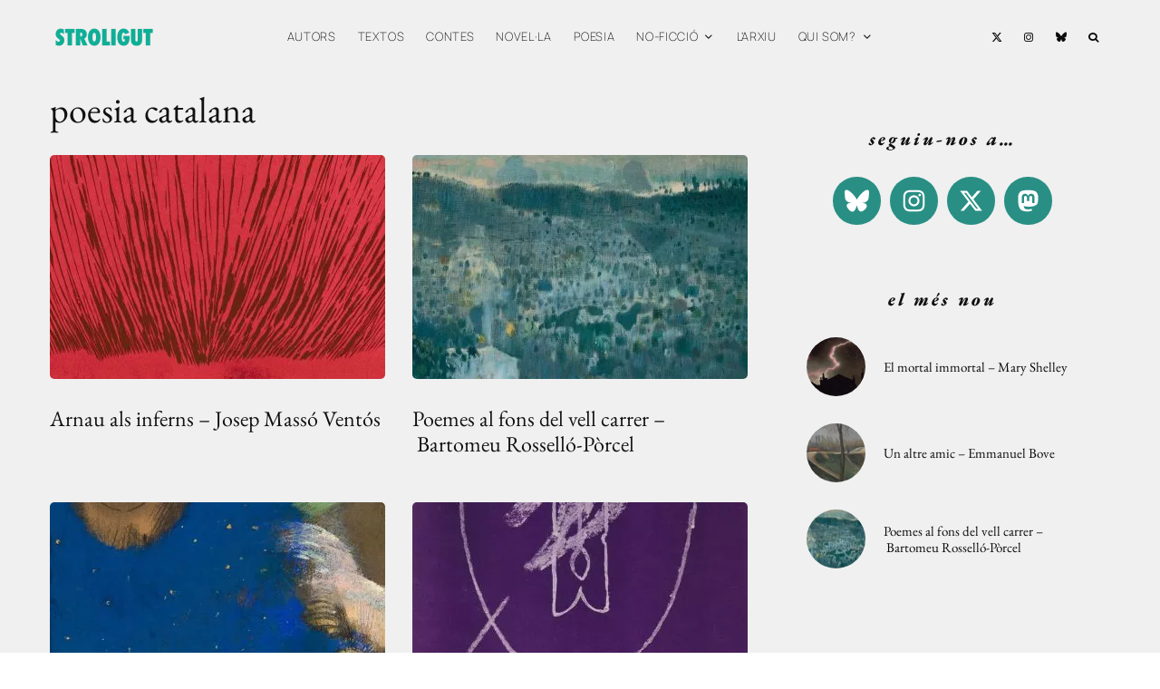

--- FILE ---
content_type: text/html; charset=UTF-8
request_url: https://stroligut.cat/arxiu/poesia-catalana/
body_size: 39273
content:
<!DOCTYPE html>
<html lang="ca" prefix="og: https://ogp.me/ns#">
<head>
	<meta charset="UTF-8">
			<meta name="viewport" content="width=device-width, initial-scale=1">
		<link rel="profile" href="https://gmpg.org/xfn/11">
		<meta name="theme-color" content="#298f84">
	
<!-- Search Engine Optimization by Rank Math PRO - https://rankmath.com/ -->
<title>poesia catalana | Stroligut</title>
<style>.flying-press-lazy-bg{background-image:none!important;}</style>


<meta name="description" content="La poesia catalana a Stroligut, els poemes en català: Alcover, Guerau de Liost, Salvat-Papasseit, Carner, Monserdà, Torres, Verdaguer, Maragall…"/>
<meta name="robots" content="follow, index, max-snippet:-1, max-video-preview:-1, max-image-preview:large"/>
<link rel="canonical" href="https://stroligut.cat/arxiu/poesia-catalana/" />
<link rel="next" href="https://stroligut.cat/arxiu/poesia-catalana/plana/2/" />
<meta property="og:locale" content="ca_ES" />
<meta property="og:type" content="article" />
<meta property="og:title" content="poesia catalana | Stroligut" />
<meta property="og:description" content="La poesia catalana a Stroligut, els poemes en català: Alcover, Guerau de Liost, Salvat-Papasseit, Carner, Monserdà, Torres, Verdaguer, Maragall…" />
<meta property="og:url" content="https://stroligut.cat/arxiu/poesia-catalana/" />
<meta property="og:site_name" content="Stroligut" />
<meta property="article:publisher" content="https://facebook.com/stroligut" />
<meta property="og:image" content="https://stroligut.cat/wp-content/uploads/2024/08/Poesia-Catalan-XS.webp" />
<meta property="og:image:secure_url" content="https://stroligut.cat/wp-content/uploads/2024/08/Poesia-Catalan-XS.webp" />
<meta property="og:image:width" content="1200" />
<meta property="og:image:height" content="630" />
<meta property="og:image:alt" content="Poesia catalana. Els millors poemes, sonets i versos en català. De Verdaguer a Maria-Mercè Marçal." />
<meta property="og:image:type" content="image/webp" />
<meta name="twitter:card" content="summary_large_image" />
<meta name="twitter:title" content="poesia catalana | Stroligut" />
<meta name="twitter:description" content="La poesia catalana a Stroligut, els poemes en català: Alcover, Guerau de Liost, Salvat-Papasseit, Carner, Monserdà, Torres, Verdaguer, Maragall…" />
<meta name="twitter:site" content="@stroligut_cat" />
<meta name="twitter:image" content="https://stroligut.cat/wp-content/uploads/2024/08/Poesia-Catalan-XS.webp" />
<!-- /Rank Math WordPress SEO plugin -->

<link rel="alternate" type="application/rss+xml" title="Stroligut &raquo; Canal d&#039;informació" href="https://stroligut.cat/feed/" />
<style id='wp-img-auto-sizes-contain-inline-css' type='text/css'>img:is([sizes=auto i],[sizes^="auto," i]){contain-intrinsic-size:3000px 1500px}
/*# sourceURL=wp-img-auto-sizes-contain-inline-css */</style>
<link rel='stylesheet' id='wp-block-library-css' href='https://stroligut.cat/wp-content/cache/flying-press/693359d40ab4.style.min.css' type='text/css' media='all' />
<style id='classic-theme-styles-inline-css' type='text/css'>/*! This file is auto-generated */
.wp-block-button__link{color:#fff;background-color:#32373c;border-radius:9999px;box-shadow:none;text-decoration:none;padding:calc(.667em + 2px) calc(1.333em + 2px);font-size:1.125em}.wp-block-file__button{background:#32373c;color:#fff;text-decoration:none}
/*# sourceURL=/wp-includes/css/classic-themes.min.css */</style>
<style id='co-authors-plus-coauthors-style-inline-css' type='text/css'>.wp-block-co-authors-plus-coauthors.is-layout-flow [class*=wp-block-co-authors-plus]{display:inline}

/*# sourceURL=https://stroligut.cat/wp-content/plugins/co-authors-plus/build/blocks/block-coauthors/style-index.css */</style>
<style id='co-authors-plus-avatar-style-inline-css' type='text/css'>.wp-block-co-authors-plus-avatar :where(img){height:auto;max-width:100%;vertical-align:bottom}.wp-block-co-authors-plus-coauthors.is-layout-flow .wp-block-co-authors-plus-avatar :where(img){vertical-align:middle}.wp-block-co-authors-plus-avatar:is(.alignleft,.alignright){display:table}.wp-block-co-authors-plus-avatar.aligncenter{display:table;margin-inline:auto}

/*# sourceURL=https://stroligut.cat/wp-content/plugins/co-authors-plus/build/blocks/block-coauthor-avatar/style-index.css */</style>
<style id='co-authors-plus-image-style-inline-css' type='text/css'>.wp-block-co-authors-plus-image{margin-bottom:0}.wp-block-co-authors-plus-image :where(img){height:auto;max-width:100%;vertical-align:bottom}.wp-block-co-authors-plus-coauthors.is-layout-flow .wp-block-co-authors-plus-image :where(img){vertical-align:middle}.wp-block-co-authors-plus-image:is(.alignfull,.alignwide) :where(img){width:100%}.wp-block-co-authors-plus-image:is(.alignleft,.alignright){display:table}.wp-block-co-authors-plus-image.aligncenter{display:table;margin-inline:auto}

/*# sourceURL=https://stroligut.cat/wp-content/plugins/co-authors-plus/build/blocks/block-coauthor-image/style-index.css */</style>
<style id='global-styles-inline-css' type='text/css'>:root{--wp--preset--aspect-ratio--square: 1;--wp--preset--aspect-ratio--4-3: 4/3;--wp--preset--aspect-ratio--3-4: 3/4;--wp--preset--aspect-ratio--3-2: 3/2;--wp--preset--aspect-ratio--2-3: 2/3;--wp--preset--aspect-ratio--16-9: 16/9;--wp--preset--aspect-ratio--9-16: 9/16;--wp--preset--color--black: #000000;--wp--preset--color--cyan-bluish-gray: #abb8c3;--wp--preset--color--white: #ffffff;--wp--preset--color--pale-pink: #f78da7;--wp--preset--color--vivid-red: #cf2e2e;--wp--preset--color--luminous-vivid-orange: #ff6900;--wp--preset--color--luminous-vivid-amber: #fcb900;--wp--preset--color--light-green-cyan: #7bdcb5;--wp--preset--color--vivid-green-cyan: #00d084;--wp--preset--color--pale-cyan-blue: #8ed1fc;--wp--preset--color--vivid-cyan-blue: #0693e3;--wp--preset--color--vivid-purple: #9b51e0;--wp--preset--gradient--vivid-cyan-blue-to-vivid-purple: linear-gradient(135deg,rgb(6,147,227) 0%,rgb(155,81,224) 100%);--wp--preset--gradient--light-green-cyan-to-vivid-green-cyan: linear-gradient(135deg,rgb(122,220,180) 0%,rgb(0,208,130) 100%);--wp--preset--gradient--luminous-vivid-amber-to-luminous-vivid-orange: linear-gradient(135deg,rgb(252,185,0) 0%,rgb(255,105,0) 100%);--wp--preset--gradient--luminous-vivid-orange-to-vivid-red: linear-gradient(135deg,rgb(255,105,0) 0%,rgb(207,46,46) 100%);--wp--preset--gradient--very-light-gray-to-cyan-bluish-gray: linear-gradient(135deg,rgb(238,238,238) 0%,rgb(169,184,195) 100%);--wp--preset--gradient--cool-to-warm-spectrum: linear-gradient(135deg,rgb(74,234,220) 0%,rgb(151,120,209) 20%,rgb(207,42,186) 40%,rgb(238,44,130) 60%,rgb(251,105,98) 80%,rgb(254,248,76) 100%);--wp--preset--gradient--blush-light-purple: linear-gradient(135deg,rgb(255,206,236) 0%,rgb(152,150,240) 100%);--wp--preset--gradient--blush-bordeaux: linear-gradient(135deg,rgb(254,205,165) 0%,rgb(254,45,45) 50%,rgb(107,0,62) 100%);--wp--preset--gradient--luminous-dusk: linear-gradient(135deg,rgb(255,203,112) 0%,rgb(199,81,192) 50%,rgb(65,88,208) 100%);--wp--preset--gradient--pale-ocean: linear-gradient(135deg,rgb(255,245,203) 0%,rgb(182,227,212) 50%,rgb(51,167,181) 100%);--wp--preset--gradient--electric-grass: linear-gradient(135deg,rgb(202,248,128) 0%,rgb(113,206,126) 100%);--wp--preset--gradient--midnight: linear-gradient(135deg,rgb(2,3,129) 0%,rgb(40,116,252) 100%);--wp--preset--font-size--small: 13px;--wp--preset--font-size--medium: 20px;--wp--preset--font-size--large: 36px;--wp--preset--font-size--x-large: 42px;--wp--preset--spacing--20: 0.44rem;--wp--preset--spacing--30: 0.67rem;--wp--preset--spacing--40: 1rem;--wp--preset--spacing--50: 1.5rem;--wp--preset--spacing--60: 2.25rem;--wp--preset--spacing--70: 3.38rem;--wp--preset--spacing--80: 5.06rem;--wp--preset--shadow--natural: 6px 6px 9px rgba(0, 0, 0, 0.2);--wp--preset--shadow--deep: 12px 12px 50px rgba(0, 0, 0, 0.4);--wp--preset--shadow--sharp: 6px 6px 0px rgba(0, 0, 0, 0.2);--wp--preset--shadow--outlined: 6px 6px 0px -3px rgb(255, 255, 255), 6px 6px rgb(0, 0, 0);--wp--preset--shadow--crisp: 6px 6px 0px rgb(0, 0, 0);}:root :where(.is-layout-flow) > :first-child{margin-block-start: 0;}:root :where(.is-layout-flow) > :last-child{margin-block-end: 0;}:root :where(.is-layout-flow) > *{margin-block-start: 24px;margin-block-end: 0;}:root :where(.is-layout-constrained) > :first-child{margin-block-start: 0;}:root :where(.is-layout-constrained) > :last-child{margin-block-end: 0;}:root :where(.is-layout-constrained) > *{margin-block-start: 24px;margin-block-end: 0;}:root :where(.is-layout-flex){gap: 24px;}:root :where(.is-layout-grid){gap: 24px;}body .is-layout-flex{display: flex;}.is-layout-flex{flex-wrap: wrap;align-items: center;}.is-layout-flex > :is(*, div){margin: 0;}body .is-layout-grid{display: grid;}.is-layout-grid > :is(*, div){margin: 0;}.has-black-color{color: var(--wp--preset--color--black) !important;}.has-cyan-bluish-gray-color{color: var(--wp--preset--color--cyan-bluish-gray) !important;}.has-white-color{color: var(--wp--preset--color--white) !important;}.has-pale-pink-color{color: var(--wp--preset--color--pale-pink) !important;}.has-vivid-red-color{color: var(--wp--preset--color--vivid-red) !important;}.has-luminous-vivid-orange-color{color: var(--wp--preset--color--luminous-vivid-orange) !important;}.has-luminous-vivid-amber-color{color: var(--wp--preset--color--luminous-vivid-amber) !important;}.has-light-green-cyan-color{color: var(--wp--preset--color--light-green-cyan) !important;}.has-vivid-green-cyan-color{color: var(--wp--preset--color--vivid-green-cyan) !important;}.has-pale-cyan-blue-color{color: var(--wp--preset--color--pale-cyan-blue) !important;}.has-vivid-cyan-blue-color{color: var(--wp--preset--color--vivid-cyan-blue) !important;}.has-vivid-purple-color{color: var(--wp--preset--color--vivid-purple) !important;}.has-black-background-color{background-color: var(--wp--preset--color--black) !important;}.has-cyan-bluish-gray-background-color{background-color: var(--wp--preset--color--cyan-bluish-gray) !important;}.has-white-background-color{background-color: var(--wp--preset--color--white) !important;}.has-pale-pink-background-color{background-color: var(--wp--preset--color--pale-pink) !important;}.has-vivid-red-background-color{background-color: var(--wp--preset--color--vivid-red) !important;}.has-luminous-vivid-orange-background-color{background-color: var(--wp--preset--color--luminous-vivid-orange) !important;}.has-luminous-vivid-amber-background-color{background-color: var(--wp--preset--color--luminous-vivid-amber) !important;}.has-light-green-cyan-background-color{background-color: var(--wp--preset--color--light-green-cyan) !important;}.has-vivid-green-cyan-background-color{background-color: var(--wp--preset--color--vivid-green-cyan) !important;}.has-pale-cyan-blue-background-color{background-color: var(--wp--preset--color--pale-cyan-blue) !important;}.has-vivid-cyan-blue-background-color{background-color: var(--wp--preset--color--vivid-cyan-blue) !important;}.has-vivid-purple-background-color{background-color: var(--wp--preset--color--vivid-purple) !important;}.has-black-border-color{border-color: var(--wp--preset--color--black) !important;}.has-cyan-bluish-gray-border-color{border-color: var(--wp--preset--color--cyan-bluish-gray) !important;}.has-white-border-color{border-color: var(--wp--preset--color--white) !important;}.has-pale-pink-border-color{border-color: var(--wp--preset--color--pale-pink) !important;}.has-vivid-red-border-color{border-color: var(--wp--preset--color--vivid-red) !important;}.has-luminous-vivid-orange-border-color{border-color: var(--wp--preset--color--luminous-vivid-orange) !important;}.has-luminous-vivid-amber-border-color{border-color: var(--wp--preset--color--luminous-vivid-amber) !important;}.has-light-green-cyan-border-color{border-color: var(--wp--preset--color--light-green-cyan) !important;}.has-vivid-green-cyan-border-color{border-color: var(--wp--preset--color--vivid-green-cyan) !important;}.has-pale-cyan-blue-border-color{border-color: var(--wp--preset--color--pale-cyan-blue) !important;}.has-vivid-cyan-blue-border-color{border-color: var(--wp--preset--color--vivid-cyan-blue) !important;}.has-vivid-purple-border-color{border-color: var(--wp--preset--color--vivid-purple) !important;}.has-vivid-cyan-blue-to-vivid-purple-gradient-background{background: var(--wp--preset--gradient--vivid-cyan-blue-to-vivid-purple) !important;}.has-light-green-cyan-to-vivid-green-cyan-gradient-background{background: var(--wp--preset--gradient--light-green-cyan-to-vivid-green-cyan) !important;}.has-luminous-vivid-amber-to-luminous-vivid-orange-gradient-background{background: var(--wp--preset--gradient--luminous-vivid-amber-to-luminous-vivid-orange) !important;}.has-luminous-vivid-orange-to-vivid-red-gradient-background{background: var(--wp--preset--gradient--luminous-vivid-orange-to-vivid-red) !important;}.has-very-light-gray-to-cyan-bluish-gray-gradient-background{background: var(--wp--preset--gradient--very-light-gray-to-cyan-bluish-gray) !important;}.has-cool-to-warm-spectrum-gradient-background{background: var(--wp--preset--gradient--cool-to-warm-spectrum) !important;}.has-blush-light-purple-gradient-background{background: var(--wp--preset--gradient--blush-light-purple) !important;}.has-blush-bordeaux-gradient-background{background: var(--wp--preset--gradient--blush-bordeaux) !important;}.has-luminous-dusk-gradient-background{background: var(--wp--preset--gradient--luminous-dusk) !important;}.has-pale-ocean-gradient-background{background: var(--wp--preset--gradient--pale-ocean) !important;}.has-electric-grass-gradient-background{background: var(--wp--preset--gradient--electric-grass) !important;}.has-midnight-gradient-background{background: var(--wp--preset--gradient--midnight) !important;}.has-small-font-size{font-size: var(--wp--preset--font-size--small) !important;}.has-medium-font-size{font-size: var(--wp--preset--font-size--medium) !important;}.has-large-font-size{font-size: var(--wp--preset--font-size--large) !important;}.has-x-large-font-size{font-size: var(--wp--preset--font-size--x-large) !important;}
:root :where(.wp-block-pullquote){font-size: 1.5em;line-height: 1.6;}
/*# sourceURL=global-styles-inline-css */</style>
<link rel='stylesheet' id='novashare-css-css' href='https://stroligut.cat/wp-content/cache/flying-press/beee6ebb4a50.style.min.css' type='text/css' media='all' />
<link rel="stylesheet" id="uaf_client_css-css" href="https://stroligut.cat/wp-content/cache/flying-press/0804e5c89952.aefdc2ea2519.uaf.min.css" type="text/css" media="all">
<link rel='stylesheet' id='zeen-style-css' href='https://stroligut.cat/wp-content/cache/flying-press/ed4bd57e54d4.style.min.css' type='text/css' media='all' />
<style id='zeen-style-inline-css' type='text/css'>.content-bg, .block-skin-5:not(.skin-inner), .block-skin-5.skin-inner > .tipi-row-inner-style, .article-layout-skin-1.title-cut-bl .hero-wrap .meta:before, .article-layout-skin-1.title-cut-bc .hero-wrap .meta:before, .article-layout-skin-1.title-cut-bl .hero-wrap .share-it:before, .article-layout-skin-1.title-cut-bc .hero-wrap .share-it:before, .standard-archive .page-header, .skin-dark .flickity-viewport, .zeen__var__options label { background: #f0f0f0;}a.zeen-pin-it{position: absolute}.background.mask {background-color: transparent}.side-author__wrap .mask a {display:inline-block;height:70px}.timed-pup,.modal-wrap {position:fixed;visibility:hidden}.to-top__fixed .to-top a{background-color:#00b396; color: #fff}.article-layout-skin-1 .splitter--fade:before { background: linear-gradient(0, rgba(240,240,240,1) 0%, rgba(240,240,240,0) 100%); }.block-wrap-native .splitter--fade:before, .block-wrap-native .splitter--fade:after { background: linear-gradient(0, rgba(240,240,240,1) 0%, rgba(0,0,0,0) 80%); }.splitter .shape--fill { fill: #f0f0f0 }.wpcf7-form-control.wpcf7-text, .wpcf7-form-control.wpcf7-text[type="text"], .wpcf7-form-control.wpcf7-text[type="email"], .wpcf7-form-control.wpcf7-textarea, .hero, .mask, .preview-grid .mask, .preview-slider .mask, .user-page-box { background: #dfdfdf; }#block-wrap-634 .tipi-row-inner-style{ ;}.site-inner { background-color: #f0f0f0; }.splitter svg g { fill: #f0f0f0; }.inline-post .block article .title { font-size: 22px;}input[type=submit], button, .tipi-button,.button,.wpcf7-submit,.button__back__home{ border-radius: 3px; }.fontfam-1 { font-family: 'EB Garamond',serif!important;}.body-f1, .quotes-f1 blockquote, .quotes-f1 q, .by-f1 .byline, .sub-f1 .subtitle, .wh-f1 .widget-title, .headings-f1 h1, .headings-f1 h2, .headings-f1 h3, .headings-f1 h4, .headings-f1 h5, .headings-f1 h6, .font-1, div.jvectormap-tip {font-family:'EB Garamond',serif;font-weight: 400;font-style: normal;}.fontfam-2 { font-family:'Manrope',sans-serif!important; }input[type=submit], button, .tipi-button,.button,.wpcf7-submit,.button__back__home,input,input[type="number"],.body-f2, .quotes-f2 blockquote, .quotes-f2 q, .by-f2 .byline, .sub-f2 .subtitle, .wh-f2 .widget-title, .headings-f2 h1, .headings-f2 h2, .headings-f2 h3, .headings-f2 h4, .headings-f2 h5, .headings-f2 h6, .font-2 {font-family:'Manrope',sans-serif;font-weight: 200;font-style: normal;}.fontfam-3 { font-family:'Manrope',sans-serif!important;}.body-f3, .quotes-f3 blockquote, .quotes-f3 q, .by-f3 .byline, .sub-f3 .subtitle, .wh-f3 .widget-title, .headings-f3 h1, .headings-f3 h2, .headings-f3 h3, .headings-f3 h4, .headings-f3 h5, .headings-f3 h6, .font-3 {font-family:'Manrope',sans-serif;font-style: normal;font-weight: 200;}.tipi-row, .tipi-builder-on .contents-wrap > p { max-width: 1230px ; }.slider-columns--3 article { width: 360px }.slider-columns--2 article { width: 555px }.slider-columns--4 article { width: 262.5px }.single .site-content .tipi-row { max-width: 1230px ; }.single-product .site-content .tipi-row { max-width: 1230px ; }.date--secondary { color: #f8d92f; }.date--main { color: #f8d92f; }.tipi-button-cta-mobile_menu{ font-size:12px;}.tipi-button-cta-wrap-mobile_menu{ color: #000000;}.tipi-button-cta-mobile_menu { background: #8abfb7; }.tipi-button-cta-mobile_menu_secondary{ font-size:12px;}.tipi-button-cta-wrap-mobile_menu_secondary{ color: #373737;}.tipi-button-cta-mobile_menu_secondary { background: #8abfb7; }.global-accent-border { border-color: #298f84; }.trending-accent-border { border-color: #97c6be; }.trending-accent-bg { border-color: #97c6be; }.wpcf7-submit, .tipi-button.block-loader { background: #18181e; }.wpcf7-submit:hover, .tipi-button.block-loader:hover { background: #111; }.tipi-button.block-loader { color: #fff!important; }.wpcf7-submit { background: #18181e; }.wpcf7-submit:hover { background: #111; }.global-accent-bg, .icon-base-2:hover .icon-bg, #progress { background-color: #298f84; }.global-accent-text, .mm-submenu-2 .mm-51 .menu-wrap > .sub-menu > li > a { color: #298f84; }body { color:#444;}.excerpt { color:#555555;}.mode--alt--b .excerpt, .block-skin-2 .excerpt, .block-skin-2 .preview-classic .custom-button__fill-2 { color:#888!important;}.read-more-wrap { color:#767676;}.logo-fallback a { color:#000!important;}.site-mob-header .logo-fallback a { color:#000!important;}blockquote:not(.comment-excerpt) { color:#111;}.mode--alt--b blockquote:not(.comment-excerpt), .mode--alt--b .block-skin-0.block-wrap-quote .block-wrap-quote blockquote:not(.comment-excerpt), .mode--alt--b .block-skin-0.block-wrap-quote .block-wrap-quote blockquote:not(.comment-excerpt) span { color:#fff!important;}.byline, .byline a { color:#888;}.mode--alt--b .block-wrap-classic .byline, .mode--alt--b .block-wrap-classic .byline a, .mode--alt--b .block-wrap-thumbnail .byline, .mode--alt--b .block-wrap-thumbnail .byline a, .block-skin-2 .byline a, .block-skin-2 .byline { color:#888;}.preview-classic .meta .title, .preview-thumbnail .meta .title,.preview-56 .meta .title{ color:#111111;}h1, h2, h3, h4, h5, h6, .block-title { color:#111;}.sidebar-widget  .widget-title { color:#111!important;}.link-color-wrap p > a, .link-color-wrap p > em a, .link-color-wrap p > strong a {
			text-decoration: underline; text-decoration-color: transparent; text-decoration-thickness: 1px; text-decoration-style:wavy}.link-color-wrap p > a:hover, .link-color-wrap p > em a:hover, .link-color-wrap p > strong a:hover { text-decoration-color: #13ae95}.link-color-wrap a, .woocommerce-Tabs-panel--description a { color: #2a9185; }.mode--alt--b .link-color-wrap a, .mode--alt--b .woocommerce-Tabs-panel--description a { color: #888; }.copyright, .site-footer .bg-area-inner .copyright a { color: #636363; }.link-color-wrap a:hover { color: #4b6367; }.mode--alt--b .link-color-wrap a:hover { color: #555; }body{line-height:1.68}input[type=submit], button, .tipi-button,.button,.wpcf7-submit,.button__back__home{letter-spacing:0.03em}.sub-menu a:not(.tipi-button){letter-spacing:0.1em}.widget-title{letter-spacing:0.15em}html, body{font-size:21px}.byline{font-size:12px}input[type=submit], button, .tipi-button,.button,.wpcf7-submit,.button__back__home{font-size:12px}.excerpt{font-size:15px}.logo-fallback, .secondary-wrap .logo-fallback a{font-size:22px}.logo span{font-size:12px}.breadcrumbs{font-size:10px}.hero-meta.tipi-s-typo .title{font-size:20px}.hero-meta.tipi-s-typo .subtitle{font-size:15px}.hero-meta.tipi-m-typo .title{font-size:20px}.hero-meta.tipi-m-typo .subtitle{font-size:15px}.hero-meta.tipi-xl-typo .title{font-size:20px}.hero-meta.tipi-xl-typo .subtitle{font-size:15px}.block-html-content h1, .single-content .entry-content h1{font-size:23px}.block-html-content h2, .single-content .entry-content h2{font-size:28px}.block-html-content h3, .single-content .entry-content h3{font-size:24px}.block-html-content h4, .single-content .entry-content h4{font-size:24px}.block-html-content h5, .single-content .entry-content h5{font-size:18px}.footer-block-links{font-size:10px}blockquote, q{font-size:15px}.site-footer .copyright{font-size:12px}.footer-navigation{font-size:12px}.site-footer .menu-icons{font-size:12px}.block-title, .page-title{font-size:24px}.block-subtitle{font-size:18px}.block-col-self .preview-2 .title{font-size:22px}.block-wrap-classic .tipi-m-typo .title-wrap .title{font-size:22px}.tipi-s-typo .title, .ppl-s-3 .tipi-s-typo .title, .zeen-col--wide .ppl-s-3 .tipi-s-typo .title, .preview-1 .title, .preview-21:not(.tipi-xs-typo) .title{font-size:22px}.tipi-xs-typo .title, .tipi-basket-wrap .basket-item .title{font-size:15px}.meta .read-more-wrap{font-size:11px}.widget-title{font-size:12px}.split-1:not(.preview-thumbnail) .mask{-webkit-flex: 0 0 calc( 34% - 15px);
					-ms-flex: 0 0 calc( 34% - 15px);
					flex: 0 0 calc( 34% - 15px);
					width: calc( 34% - 15px);}.preview-thumbnail .mask{-webkit-flex: 0 0 65px;
					-ms-flex: 0 0 65px;
					flex: 0 0 65px;
					width: 65px;}.footer-lower-area{padding-top:40px}.footer-lower-area{padding-bottom:40px}.footer-upper-area{padding-bottom:40px}.footer-upper-area{padding-top:40px}.footer-widget-wrap{padding-bottom:40px}.footer-widget-wrap{padding-top:40px}.tipi-button-cta-header{font-size:12px}.block-wrap-grid .tipi-xl-typo .title{font-size:22px}.block-wrap-grid .tipi-l-typo .title{font-size:22px}.block-wrap-grid .tipi-m-typo .title-wrap .title, .block-94 .block-piece-2 .tipi-xs-12 .title-wrap .title, .zeen-col--wide .block-wrap-grid:not(.block-wrap-81):not(.block-wrap-82) .tipi-m-typo .title-wrap .title, .zeen-col--wide .block-wrap-grid .tipi-l-typo .title, .zeen-col--wide .block-wrap-grid .tipi-xl-typo .title{font-size:22px}.block-wrap-grid .tipi-s-typo .title-wrap .title, .block-92 .block-piece-2 article .title-wrap .title, .block-94 .block-piece-2 .tipi-xs-6 .title-wrap .title{font-size:18px!important}.block-wrap-grid .tipi-s-typo .title-wrap .subtitle, .block-92 .block-piece-2 article .title-wrap .subtitle, .block-94 .block-piece-2 .tipi-xs-6 .title-wrap .subtitle{font-size:18px}.block-wrap-grid .tipi-m-typo .title-wrap .subtitle, .block-wrap-grid .tipi-l-typo .title-wrap .subtitle, .block-wrap-grid .tipi-xl-typo .title-wrap .subtitle, .block-94 .block-piece-2 .tipi-xs-12 .title-wrap .subtitle, .zeen-col--wide .block-wrap-grid:not(.block-wrap-81):not(.block-wrap-82) .tipi-m-typo .title-wrap .subtitle{font-size:20px}.preview-grid .read-more-wrap{font-size:11px}.tipi-button.block-loader, .wpcf7-submit, .mc4wp-form-fields button { font-weight: 700;}.subtitle {font-style:italic!important;}blockquote {font-style:italic;}input[type=submit], button, .tipi-button,.button,.wpcf7-submit,.button__back__home{ text-transform: uppercase; }.entry-title{ text-transform: none; }.logo-fallback{ text-transform: none; }.block-wrap-slider .title-wrap .title{ text-transform: none; }.block-wrap-grid .title-wrap .title, .tile-design-4 .meta .title-wrap .title{ text-transform: none; }.block-wrap-classic .title-wrap .title{ text-transform: none; }.block-title{ text-transform: none; }.meta .excerpt .read-more{ text-transform: uppercase; }.preview-grid .read-more{ text-transform: uppercase; }.block-subtitle{ text-transform: none; }.byline{ text-transform: none; }.widget-title{ text-transform: none; }.main-navigation .menu-item, .main-navigation .menu-icon .menu-icon--text{ text-transform: uppercase; }.secondary-navigation, .secondary-wrap .menu-icon .menu-icon--text{ text-transform: uppercase; }.footer-lower-area .menu-item, .footer-lower-area .menu-icon span{ text-transform: none; }.sub-menu a:not(.tipi-button){ text-transform: none; }.site-mob-header .menu-item, .site-mob-header .menu-icon span{ text-transform: uppercase; }.single-content .entry-content h1, .single-content .entry-content h2, .single-content .entry-content h3, .single-content .entry-content h4, .single-content .entry-content h5, .single-content .entry-content h6, .meta__full h1, .meta__full h2, .meta__full h3, .meta__full h4, .meta__full h5, .bbp__thread__title{ text-transform: none; }.mm-submenu-2 .mm-11 .menu-wrap > *, .mm-submenu-2 .mm-31 .menu-wrap > *, .mm-submenu-2 .mm-21 .menu-wrap > *, .mm-submenu-2 .mm-51 .menu-wrap > *  { border-top: 1px solid transparent; }.separation-border { margin-bottom: 50px; }.load-more-wrap-1 { padding-top: 50px; }.block-wrap-classic .inf-spacer + .block:not(.block-62) { margin-top: 50px; }@media only screen and (max-width: 480px) {.separation-border:not(.split-1){margin-bottom:37px;}.separation-border { margin-bottom: 30px;}}.grid-spacing { border-top-width: 5px; }.sidebar-wrap .sidebar { padding-right: 35px; padding-left: 35px; padding-top:0px; padding-bottom:30px; }.sidebar-left .sidebar-wrap .sidebar { padding-right: 35px; padding-left: 35px; }@media only screen and (min-width: 481px) {.block-wrap-grid .block-title-area, .block-wrap-98 .block-piece-2 article:last-child { margin-bottom: -5px; }.block-wrap-92 .tipi-row-inner-box { margin-top: -5px; }.block-wrap-grid .only-filters { top: 5px; }.grid-spacing { border-right-width: 5px; }.block-wrap-grid:not(.block-wrap-81) .block { width: calc( 100% + 5px ); }}@media only screen and (max-width: 859px) {.mobile__design--side .mask {
		width: calc( 34% - 15px);
	}}@media only screen and (min-width: 860px) {body{line-height:1.66}input[type=submit], button, .tipi-button,.button,.wpcf7-submit,.button__back__home{letter-spacing:0.09em}input[type=submit], button, .tipi-button,.button,.wpcf7-submit,.button__back__home{font-size:11px}.hero-meta.tipi-s-typo .title{font-size:30px}.hero-meta.tipi-s-typo .subtitle{font-size:18px}.hero-meta.tipi-m-typo .title{font-size:30px}.hero-meta.tipi-m-typo .subtitle{font-size:18px}.hero-meta.tipi-xl-typo .title{font-size:30px}.hero-meta.tipi-xl-typo .subtitle{font-size:18px}.block-html-content h1, .single-content .entry-content h1{font-size:30px}.block-html-content h2, .single-content .entry-content h2{font-size:30px}.footer-block-links{font-size:8px}blockquote, q{font-size:25px}.main-navigation, .main-navigation .menu-icon--text{font-size:12px}.sub-menu a:not(.tipi-button){font-size:12px}.main-navigation .menu-icon, .main-navigation .trending-icon-solo{font-size:12px}.secondary-wrap-v .standard-drop>a,.secondary-wrap, .secondary-wrap a, .secondary-wrap .menu-icon--text{font-size:11px}.secondary-wrap .menu-icon, .secondary-wrap .menu-icon a, .secondary-wrap .trending-icon-solo{font-size:13px}.block-wrap-grid .tipi-xl-typo .title{font-size:30px}.block-wrap-grid .tipi-l-typo .title{font-size:30px}.layout-side-info .details{width:130px;float:left}.title-contrast .hero-wrap { height: calc( 100vh - 160px ); }.tipi-xs-typo .byline  { font-size: 12px; }.block-col-self .block-71 .tipi-s-typo .title { font-size: 18px; }.zeen-col--narrow .block-wrap-classic .tipi-m-typo .title-wrap .title { font-size: 18px; }.secondary-wrap .menu-padding, .secondary-wrap .ul-padding > li > a {
			padding-top: 11px;
			padding-bottom: 10px;
		}}@media only screen and (min-width: 1240px) {.hero-l .single-content {padding-top: 45px}.align-fs .contents-wrap .video-wrap, .align-fs-center .aligncenter.size-full, .align-fs-center .wp-caption.aligncenter .size-full, .align-fs-center .tiled-gallery, .align-fs .alignwide { width: 1170px; }.align-fs .contents-wrap .video-wrap { height: 658px; }.has-bg .align-fs .contents-wrap .video-wrap, .has-bg .align-fs .alignwide, .has-bg .align-fs-center .aligncenter.size-full, .has-bg .align-fs-center .wp-caption.aligncenter .size-full, .has-bg .align-fs-center .tiled-gallery { width: 1230px; }.has-bg .align-fs .contents-wrap .video-wrap { height: 691px; }body{line-height:1.68}.main-navigation .horizontal-menu > li > a{letter-spacing:0.05em}.byline{font-size:16px}input[type=submit], button, .tipi-button,.button,.wpcf7-submit,.button__back__home{font-size:12px}.excerpt{font-size:12px}.logo-fallback, .secondary-wrap .logo-fallback a{font-size:30px}.hero-meta.tipi-s-typo .title{font-size:40px}.hero-meta.tipi-m-typo .title{font-size:44px}.hero-meta.tipi-xl-typo .title{font-size:60px}.block-html-content h1, .single-content .entry-content h1{font-size:44px}.block-html-content h2, .single-content .entry-content h2{font-size:40px}.block-html-content h3, .single-content .entry-content h3{font-size:28px}.block-html-content h5, .single-content .entry-content h5{font-size:20px}blockquote, q{font-size:20px}.site-footer .menu-icons{font-size:16px}.main-navigation, .main-navigation .menu-icon--text{font-size:13px}.sub-menu a:not(.tipi-button){font-size:14px}.secondary-wrap-v .standard-drop>a,.secondary-wrap, .secondary-wrap a, .secondary-wrap .menu-icon--text{font-size:13px}.secondary-wrap .menu-icon, .secondary-wrap .menu-icon a, .secondary-wrap .trending-icon-solo{font-size:8px}.block-title, .page-title{font-size:40px}.block-subtitle{font-size:20px}.block-col-self .preview-2 .title{font-size:36px}.block-wrap-classic .tipi-m-typo .title-wrap .title{font-size:30px}.tipi-s-typo .title, .ppl-s-3 .tipi-s-typo .title, .zeen-col--wide .ppl-s-3 .tipi-s-typo .title, .preview-1 .title, .preview-21:not(.tipi-xs-typo) .title{font-size:24px}.meta .read-more-wrap{font-size:12px}.widget-title{font-size:16px}.split-1:not(.preview-thumbnail) .mask{-webkit-flex: 0 0 calc( 50% - 15px);
					-ms-flex: 0 0 calc( 50% - 15px);
					flex: 0 0 calc( 50% - 15px);
					width: calc( 50% - 15px);}.footer-lower-area{padding-top:10px}.footer-lower-area{padding-bottom:30px}.footer-widget-wrap{padding-top:39px}.block-wrap-grid .tipi-xl-typo .title{font-size:40px}.block-wrap-grid .tipi-l-typo .title{font-size:36px}.block-wrap-grid .tipi-m-typo .title-wrap .title, .block-94 .block-piece-2 .tipi-xs-12 .title-wrap .title, .zeen-col--wide .block-wrap-grid:not(.block-wrap-81):not(.block-wrap-82) .tipi-m-typo .title-wrap .title, .zeen-col--wide .block-wrap-grid .tipi-l-typo .title, .zeen-col--wide .block-wrap-grid .tipi-xl-typo .title{font-size:30px}}.main-menu-bar-color-1 .current-menu-item > a, .main-menu-bar-color-1 .menu-main-menu > .dropper.active:not(.current-menu-item) > a { background-color: #1ab196;}.cats .cat-with-bg, .byline-1 .comments { font-size:0.8em; }.site-header a { color: #0a0a0a; }.site-skin-3.content-subscribe, .site-skin-3.content-subscribe .subtitle, .site-skin-3.content-subscribe input, .site-skin-3.content-subscribe h2 { color: #fff; } .site-skin-3.content-subscribe input[type="email"] { border-color: #fff; }.mob-menu-wrap a { color: #373737; }.mob-menu-wrap .mobile-navigation .mobile-search-wrap .search { border-color: #373737; }.content-area .zeen-widget { border: 0 #ddd solid ; border-width: 0 0 0px 0; }.content-area .zeen-widget { padding:30px 0px 30px; }.with-fi.preview-grid,.with-fi.preview-grid .byline,.with-fi.preview-grid .subtitle, .with-fi.preview-grid a { color: #fff; }.preview-grid .mask-overlay { opacity: 0.3 ; }@media (pointer: fine) {.preview-grid:hover .mask-overlay { opacity: 0.2 ; }}.with-fi.preview-slider-overlay,.with-fi.preview-slider-overlay .byline,.with-fi.preview-slider-overlay .subtitle, .with-fi.preview-slider-overlay a { color: #fff; }.preview-slider-overlay .mask-overlay { opacity: 0.2 ; }@media (pointer: fine) {.preview-slider-overlay:hover .mask-overlay { opacity: 0.6 ; }}.site-footer,.site-footer .byline,.site-footer a,.site-footer .widget_search form *,.site-footer h3,.site-footer .widget-title { color:#333333; }.site-footer .tipi-spin.tipi-row-inner-style:before { border-color:#333333; }.footer-widget-bg-area .block-skin-0 .tipi-arrow { color:#dddede; border-color:#dddede; }.footer-widget-bg-area .block-skin-0 .tipi-arrow i:after{ background:#dddede; }.footer-widget-bg-area,.footer-widget-bg-area .byline,.footer-widget-bg-area a,.footer-widget-bg-area .widget_search form *,.footer-widget-bg-area h3,.footer-widget-bg-area .widget-title { color:#dddede; }.footer-widget-bg-area .tipi-spin.tipi-row-inner-style:before { border-color:#dddede; }.sidebar-wrap .load-more-wrap .tipi-arrow { border-color:#0a0a0a; color:#0a0a0a; }.sidebar-wrap .load-more-wrap .tipi-arrow i:after { background:#0a0a0a; }.sidebar-wrap,.sidebar-wrap .byline,.sidebar-wrap a,.sidebar-wrap .widget_search form *,.sidebar-wrap h3,.sidebar-wrap .widget-title { color:#0a0a0a; }.sidebar-wrap .tipi-spin.tipi-row-inner-style:before { border-color:#0a0a0a; }.content-subscribe .bg-area, .content-subscribe .bg-area .woo-product-rating span, .content-subscribe .bg-area .stack-design-3 .meta { background-color: rgba(61,128,191,0.65); }.content-subscribe .bg-area .background { background-image: none; opacity: 1; }.content-subscribe .bg-area,.content-subscribe .bg-area .byline,.content-subscribe .bg-area a,.content-subscribe .bg-area .widget_search form *,.content-subscribe .bg-area h3,.content-subscribe .bg-area .widget-title { color:#fff; }.content-subscribe .bg-area .tipi-spin.tipi-row-inner-style:before { border-color:#fff; }.mob-menu-wrap .bg-area, .mob-menu-wrap .bg-area .woo-product-rating span, .mob-menu-wrap .bg-area .stack-design-3 .meta { background-color: #97c6be; }.mob-menu-wrap .bg-area .background { background-image: none; opacity: 1; }.mob-menu-wrap .bg-area,.mob-menu-wrap .bg-area .byline,.mob-menu-wrap .bg-area a,.mob-menu-wrap .bg-area .widget_search form *,.mob-menu-wrap .bg-area h3,.mob-menu-wrap .bg-area .widget-title { color:#373737; }.mob-menu-wrap .bg-area .tipi-spin.tipi-row-inner-style:before { border-color:#373737; }.content-subscribe-block .bg-area, .content-subscribe-block .bg-area .woo-product-rating span, .content-subscribe-block .bg-area .stack-design-3 .meta { background-color: #f0f0f0; }.content-subscribe-block .bg-area .background { background-image: none; opacity: 1; }.content-subscribe-block .bg-area,.content-subscribe-block .bg-area .byline,.content-subscribe-block .bg-area a,.content-subscribe-block .bg-area .widget_search form *,.content-subscribe-block .bg-area h3,.content-subscribe-block .bg-area .widget-title { color:#000000; }.content-subscribe-block .bg-area .tipi-spin.tipi-row-inner-style:before { border-color:#000000; }.main-navigation, .main-navigation .menu-icon--text { color: #0a0a0a; }.main-navigation .horizontal-menu>li>a { padding-left: 12px; padding-right: 12px; }.main-navigation .menu-bg-area { background-image: linear-gradient(130deg, #f0f0f0 0%, #f0f0f0 80%);  }.main-navigation .horizontal-menu .drop, .main-navigation .horizontal-menu > li > a, .date--main {
			padding-top: 30px;
			padding-bottom: 30px;
		}.site-mob-header .menu-icon { font-size: 14px; }.secondary-wrap .menu-bg-area { background-color: #f0f0f0; }.secondary-wrap-v .standard-drop>a,.secondary-wrap, .secondary-wrap a, .secondary-wrap .menu-icon--text { color: #0a0a0a; }.secondary-wrap .menu-secondary > li > a, .secondary-icons li > a { padding-left: 10px; padding-right: 10px; }.mc4wp-form-fields input[type=submit], .mc4wp-form-fields button, #subscribe-submit input[type=submit], .subscribe-wrap input[type=submit] {color: #fff;background-color: rgba(28,143,178,0.9);}.site-mob-header:not(.site-mob-header-11) .header-padding .logo-main-wrap, .site-mob-header:not(.site-mob-header-11) .header-padding .icons-wrap a, .site-mob-header-11 .header-padding {
		padding-top: 15px;
		padding-bottom: 15px;
	}.site-header .header-padding {
		padding-top:30px;
		padding-bottom:0px;
	}@media only screen and (min-width: 860px){.tipi-m-0 {display: none}}
/*# sourceURL=zeen-style-inline-css */</style>
<link rel="stylesheet" id="zeen-child-style-css" href="https://stroligut.cat/wp-content/cache/flying-press/089692d26c80.1e849a16caa8.style.min.css" type="text/css" media="all">
<link rel="stylesheet" id="zeen-fonts-css" href="https://stroligut.cat/wp-content/cache/flying-press/a26e8b1a3fb1.f04dcb2a0c83.c4e26673622a7bef14f68a7a692511a2.min.css" type="text/css" media="all">
<link rel='stylesheet' id='searchwp-forms-css' href='https://stroligut.cat/wp-content/cache/flying-press/0d14130ae5cd.search-forms.min.css' type='text/css' media='all' />
<link rel='stylesheet' id='searchwp-live-search-css' href='https://stroligut.cat/wp-content/cache/flying-press/3b9e07491b3a.style.min.css' type='text/css' media='all' />
<style id='searchwp-live-search-inline-css' type='text/css'>.searchwp-live-search-result .searchwp-live-search-result--title a {
  font-size: 16px;
}
.searchwp-live-search-result .searchwp-live-search-result--price {
  font-size: 14px;
}
.searchwp-live-search-result .searchwp-live-search-result--add-to-cart .button {
  font-size: 14px;
}

/*# sourceURL=searchwp-live-search-inline-css */</style>
<style id='pk-custom-inline-fonts-inline-css' type='text/css'>@font-face{font-display:swap; font-family: "eb-garamond"; src: url("https://stroligut.cat/wp-content/uploads/2022/10/eb-garamond-it.woff2") format("woff2");  font-weight: 700; font-style: italic;}@font-face{font-display:swap; font-family: "eb-garamond"; src: url("https://stroligut.cat/wp-content/uploads/2022/11/eb-garamond-it-b.woff2") format("woff2");  font-weight: 700; font-style: italic;}
/*# sourceURL=pk-custom-inline-fonts-inline-css */</style>
<script type="text/javascript" src="https://stroligut.cat/wp-includes/js/jquery/jquery.min.js?ver=826eb77e86b0" id="jquery-core-js" defer></script>
<meta name="google" content="aHR0cHM6Ly9zdHJvbGlndXQuY2F0L3NvbS1oaS8="  /><link rel="alternate" type="application/rss+xml" href="https://stroligut.cat/feed/">	<!-- Google Analytics -->
	<script defer src="data:text/javascript,window.ga%3Dwindow.ga%7C%7Cfunction%28%29%7B%28ga.q%3Dga.q%7C%7C%5B%5D%29.push%28arguments%29%7D%3Bga.l%3D%2Bnew%20Date%3B%0A%09ga%28%27create%27%2C%20%27UA-G-4Q7V6Z5B7X%27%2C%20%27auto%27%29%3B%0A%09ga%28%27send%27%2C%20%27pageview%27%29%3B"></script>
	<!-- End Google Analytics -->
	<link rel="preload" type="font/woff2" as="font" href="https://stroligut.cat/wp-content/themes/zeen/assets/css/tipi/tipi.woff2?9oa0lg" crossorigin="anonymous"><link rel="icon" href="https://stroligut.cat/wp-content/uploads/2023/10/cropped-Stro-Icona-Octubre-2023-32x32.jpeg" sizes="32x32" />
<link rel="icon" href="https://stroligut.cat/wp-content/uploads/2023/10/cropped-Stro-Icona-Octubre-2023-192x192.jpeg" sizes="192x192" />
<link rel="apple-touch-icon" href="https://stroligut.cat/wp-content/uploads/2023/10/cropped-Stro-Icona-Octubre-2023-180x180.jpeg" />
<meta name="msapplication-TileImage" content="https://stroligut.cat/wp-content/uploads/2023/10/cropped-Stro-Icona-Octubre-2023-270x270.jpeg" />
		<style type="text/css" id="wp-custom-css">/* --- CONFIGURACIÓ GLOBAL (Variables) --- */
:root {
    --font-serif: 'eb-garamond', serif;
    --font-sans: 'manrope', sans-serif;
}

/* --- ELEMENTS AMAGATS --- */
.team-member-details .team-member-detail .pre-title,
.team-member-details .team-member-detail .title,
.tipi-i-external-link {
    display: none;
}

/* --- TIPOGRAFIA SERIF (EB Garamond) --- */

/* 1. Base: Apliquem la font Garamond a tots els elements de la llista */
.user-page-box .meta .author-name,
.side-author__wrap .side-meta a,
.sidebar .sidebar-widget .widget-title,
.block-title,
.authors-list-cols-dir-horizontal .authors-list-item-main {
    font-family: var(--font-serif);
}

/* 2. Cursiva: Apliquem cursiva a tots MENYS a l'autor de la barra lateral */
.user-page-box .meta .author-name,
.sidebar .sidebar-widget .widget-title,
.block-title,
.authors-list-cols-dir-horizontal .authors-list-item-main {
    font-style: italic;
}

/* 3. Estils específics */

/* Autor barra lateral (sense cursiva) */
.side-author__wrap .side-meta a {
    font-style: normal;
    font-size: 20px;
    line-height: 1em;
    text-decoration: none;
}

/* Autor caixa usuari */
.user-page-box .meta .author-name {
    font-weight: 700;
    font-size: 20px;
}

/* Títols widgets */
.sidebar .sidebar-widget .widget-title {
    font-weight: 700;
    font-size: 20px;
    text-transform: lowercase;
}

/* Llista d'autors */
.authors-list-cols-dir-horizontal .authors-list-item-main {
    font-weight: 700;
}

/* Títols de bloc i pàgina */
.block-title {
    text-transform: lowercase;
    font-size: 28px;
}

.page-title.block-title {
    font-size: 40px; 
    margin-top: -10px;
}

/* --- TIPOGRAFIA SANS-SERIF (Manrope) --- */

/* Agrupem tots els elements Sans */
.user-page-box .meta .author-bio,
.footer-block-links .title,
.authors-list-item-excerpt,
.sans {
    font-family: var(--font-sans);
}

/* Estils específics Sans */
.user-page-box .meta .author-bio {
    font-weight: 300;
    font-size: 14px;
}

.footer-block-links .title {
    text-transform: lowercase;
    font-size: 16px;
    font-weight: bold;
    letter-spacing: -1px;
}

.authors-list-item-excerpt {
    font-size: 14px;
    font-weight: 100;
    font-style: normal;
}

/* --- ALTRES ELEMENTS --- */

/* Elements del footer */
.entry-footer .footer-block-links .block-elements {
    text-transform: lowercase;
    font-style: italic;
    font-size: 18px;
}

.footer-block-links .block-elements a {
    border: 1px solid #5f5f5f;
}

/* Crèdits i Copyright */
.credits,
 {
    line-height: 1.2em;
}

/* Copyright a l'esquerra */
.copyright {
    text-align: left !important;
    width: 100%;
}

/* Taula de continguts */
.simpletoc-list {
    margin-top: 10px;
    font-style: italic;
}

/* Citacions (Fonts de la cita) */
blockquote cite, 
blockquote + p cite, 
q cite, 
q + p cite {
    font-size: 18px;
    text-align: right;
}

/* Caplletra */
.caplletra:first-letter {
    float: left;
    font-size: 7rem;
    line-height: .5;
    margin: 0.1em 0.2em 0.2em 0;
}

/* --- ESTILS DESPLEGABLES ARXIU (Classe: detalls) --- */

/* 1. La caixa contenidor (Transparent i neta) */
.wp-block-details.detalls {
    background: transparent;
    border-bottom: 1px solid #ccc;
    margin-bottom: 0;
    padding: 0;
}

/* 2. El títol (Resum) */
.wp-block-details.detalls summary {
    padding: 15px 0;
    font-family: var(--font-serif);
    font-size: 1.3rem;
    font-weight: 700;
    font-style: italic;
    cursor: pointer;
    list-style: none;
    outline: none;
}

/* Amagar el triangle per defecte */
.wp-block-details.detalls summary::-webkit-details-marker {
    display: none;
}

/* 3. El contingut desplegat */
.wp-block-details.detalls .wp-block-details__content {
    background: transparent;
    padding-top: 10px;
    padding-bottom: 30px;
    padding-left: 5px;
    margin: 0;
}

/* 4. La Llista en columnes */
.wp-block-details.detalls ul {
    columns: 3 250px;       /* Crea les columnes automàtiques */
    column-gap: 40px;       /* Espai entre columnes */
    margin-left: 0 !important;
    padding-left: 0 !important;
    list-style-position: inside;
}

/* 5. Els elements de la llista (ESTRUCTURA) */
.wp-block-details.detalls li {
    break-inside: avoid; /* Evita que es tallin noms */
    margin-bottom: 5px;  
}

.credits {
line-height: 1.2em
}</style>
		<script type="speculationrules">{"prefetch":[{"source":"document","where":{"and":[{"href_matches":"\/*"},{"not":{"href_matches":["\/*.php","\/wp-(admin|includes|content|login|signup|json)(.*)?","\/*\\?(.+)","\/(cart|checkout|logout)(.*)?"]}}]},"eagerness":"moderate"}]}</script></head>
<body data-rsssl=1 class="archive tag tag-poesia-catalana tag-634 wp-theme-zeen wp-child-theme-zeen-child headings-f1 body-f1 sub-f1 quotes-f1 by-f2 wh-f2 widget-title-c to-top__fixed block-titles-big ipl-separated mob-menu-on-tab menu-no-color-hover excerpt-mob-off avatar-mob-off dark-mode--main-menu-off skin-light site-mob-menu-a-1 site-mob-menu-1 mm-submenu-2 main-menu-logo-1 body-header-style-6 same-bg byline-font-2">
		<div id="page" class="site">
		<div id="mob-line" class="tipi-m-0"></div><header id="mobhead" class="site-header-block site-mob-header tipi-m-0 site-mob-header-1 site-mob-menu-1 sticky-menu-mob sticky-menu-2 sticky-menu site-skin-1 site-img-1"><div class="bg-area header-padding tipi-row tipi-vertical-c">
	<ul class="menu-left icons-wrap tipi-vertical-c">
				<li class="menu-icon menu-icon-style-1 menu-icon-search"><a href="#" class="tipi-i-search modal-tr tipi-tip tipi-tip-move" data-title="Cerca" data-type="search"></a></li>
				
	
			
				
	
		</ul>
	<div class="logo-main-wrap logo-mob-wrap">
		<div class="logo logo-mobile"><a href="https://stroligut.cat" data-pin-nopin="true"><span class="logo-img"><img src="https://stroligut.cat/wp-content/uploads/2023/09/STRO-FUT-110-VERD.png" alt="stroligut revista de literatura catalana i en català" srcset="https://stroligut.cat/wp-content/uploads/2023/09/STRO-FUT-110-VERD@2x.png 2x" data-base-src="https://stroligut.cat/wp-content/uploads/2023/09/STRO-FUT-110-VERD.png" data-alt-src="https://stroligut.cat/wp-content/uploads/2023/09/STRO-FUT-110-BLANC.png" data-base-srcset="https://stroligut.cat/wp-content/uploads/2023/09/STRO-FUT-110-VERD@2x.png 2x" data-alt-srcset="https://stroligut.cat/wp-content/uploads/2023/09/STRO-FUT-110-BLANC@2x.png 2x" width="110" height="20" loading="lazy" fetchpriority="low"></span></a></div>	</div>
	<ul class="menu-right icons-wrap tipi-vertical-c">
		
				
	
			
				
	
			
				
			<li class="menu-icon menu-icon-mobile-slide"><a href="#" class="mob-tr-open" data-target="slide-menu"><i class="tipi-i-menu-mob" aria-hidden="true"></i></a></li>
	
		</ul>
	<div class="background mask"></div></div>
</header><!-- .site-mob-header -->		<div class="site-inner">
			<header id="masthead" class="site-header-block site-header clearfix site-header-6 header-width-1 header-skin-4 site-img-1 mm-ani-0 mm-skin-1 main-menu-skin-3 main-menu-width-1 main-menu-bar-color-2 main-menu-c" data-pt-diff="0" data-pb-diff="0"><div class="bg-area">
	<div class="tipi-flex-lcr logo-main-wrap header-padding tipi-flex-eq-height logo-main-wrap-center tipi-row">
									</div>
	<div class="background mask"></div></div>
</header><!-- .site-header --><div id="header-line"></div><nav id="site-navigation" class="main-navigation main-navigation-1 tipi-xs-0 clearfix logo-always-vis main-menu-skin-3 main-menu-width-1 main-menu-bar-color-2 mm-skin-1 mm-submenu-2 mm-ani-0 main-menu-c sticky-menu-dt sticky-menu sticky-menu-1 sticky-top">	<div class="main-navigation-border menu-bg-area">
		<div class="nav-grid clearfix tipi-row">
			<div class="tipi-flex sticky-part sticky-p1">
				<div class="logo-menu-wrap tipi-vertical-c"><div class="logo logo-main-menu"><a href="https://stroligut.cat" data-pin-nopin="true"><span class="logo-img"><img src="https://stroligut.cat/wp-content/uploads/2025/06/stro-verd-25.png" alt="Stroligut, revista de literatura catalana i en català" srcset="https://stroligut.cat/wp-content/uploads/2025/06/stro-verd-25@2x.png 2x" data-base-src="https://stroligut.cat/wp-content/uploads/2025/06/stro-verd-25.png" data-alt-src="https://stroligut.cat/wp-content/uploads/2023/09/STRO-FUT-110-BLANC.png" data-base-srcset="https://stroligut.cat/wp-content/uploads/2025/06/stro-verd-25@2x.png 2x" data-alt-srcset="https://stroligut.cat/wp-content/uploads/2023/09/STRO-FUT-110-BLANC@2x.png 2x" width="110" height="28" loading="lazy" fetchpriority="low"></span></a></div></div>				<ul id="menu-main-menu" class="menu-main-menu horizontal-menu tipi-flex font-2">
					<li id="menu-item-2783" class="menu-item menu-item-type-post_type menu-item-object-page dropper drop-it mm-art mm-wrap-2 mm-wrap menu-item-2783"><a href="https://stroligut.cat/autors/">autors</a></li>
<li id="menu-item-21680" class="menu-item menu-item-type-post_type menu-item-object-page current_page_parent dropper drop-it mm-art mm-wrap-22 mm-wrap mm-color mm-sb-top menu-item-21680"><a href="https://stroligut.cat/textos/">textos</a><div class="menu mm-22 tipi-row" data-mm="22"><div class="menu-wrap menu-wrap-more-10 tipi-flex"><div id="block-wrap-21680" class="block-wrap-native block-wrap block-wrap-22 block-css-21680 block-wrap-classic columns__m--1 elements-design-1 block-ani block-skin-0 tipi-box tipi-row rounded-corners block-wrap-thumbnail ppl-s-2 ppl-l-4 clearfix" data-id="21680" data-base="0"><div class="tipi-row-inner-style clearfix"><div class="tipi-row-inner-box contents sticky--wrap"><div class="block block-22 tipi-flex"><article class="tipi-xs-12 clearfix with-fi ani-base tipi-xs-typo split-1 split-design-1 loop-0 preview-thumbnail preview-22 elements-design-1 post-50174 post type-post status-publish format-standard has-post-thumbnail hentry category-contes category-narrativa tag-ciencia-ficcio tag-fantastic tag-gotic tag-literatura-anglesa tag-por tag-romanticisme tag-traduccio" style="--animation-order:0"><div class="preview-mini-wrap clearfix"><div class="mask"><a href="https://stroligut.cat/mary-shelley/el-mortal-immortal/" class="mask-img"><picture><source srcset="https://stroligut.cat/wp-content/webp-express/webp-images/uploads/2026/01/Mortal-immortal-de-Shelley-Cap-100x100.jpg.webp 100w, https://stroligut.cat/wp-content/webp-express/webp-images/uploads/2026/01/Mortal-immortal-de-Shelley-Cap-80x80.jpg.webp 80w, https://stroligut.cat/wp-content/webp-express/webp-images/uploads/2026/01/Mortal-immortal-de-Shelley-Cap-293x293.jpg.webp 293w, https://stroligut.cat/wp-content/webp-express/webp-images/uploads/2026/01/Mortal-immortal-de-Shelley-Cap-390x390.jpg.webp 390w, https://stroligut.cat/wp-content/webp-express/webp-images/uploads/2026/01/Mortal-immortal-de-Shelley-Cap-585x585.jpg.webp 585w, https://stroligut.cat/wp-content/webp-express/webp-images/uploads/2026/01/Mortal-immortal-de-Shelley-Cap-900x900.jpg.webp 900w" sizes="(max-width: 100px) 100vw, 100px" type="image/webp"><img width="100" height="100" src="https://stroligut.cat/wp-content/uploads/2026/01/Mortal-immortal-de-Shelley-Cap-100x100.jpg" class="attachment-thumbnail size-thumbnail wp-post-image webpexpress-processed" alt="El mortal immortal de Mary Shelley, autora de Frankenstein. Per primer cop en català," decoding="async" srcset="https://stroligut.cat/wp-content/uploads/2026/01/Mortal-immortal-de-Shelley-Cap-100x100.jpg 100w, https://stroligut.cat/wp-content/uploads/2026/01/Mortal-immortal-de-Shelley-Cap-80x80.jpg 80w, https://stroligut.cat/wp-content/uploads/2026/01/Mortal-immortal-de-Shelley-Cap-293x293.jpg 293w, https://stroligut.cat/wp-content/uploads/2026/01/Mortal-immortal-de-Shelley-Cap-390x390.jpg 390w, https://stroligut.cat/wp-content/uploads/2026/01/Mortal-immortal-de-Shelley-Cap-585x585.jpg 585w, https://stroligut.cat/wp-content/uploads/2026/01/Mortal-immortal-de-Shelley-Cap-900x900.jpg 900w" sizes="(max-width: 100px) 100vw, 100px" title="El mortal immortal – Mary Shelley 1" loading="lazy" fetchpriority="low"></picture></a></div><div class="meta"><div class="title-wrap"><h3 class="title"><a href="https://stroligut.cat/mary-shelley/el-mortal-immortal/">El mortal immortal – Mary Shelley</a></h3></div></div></div></article><article class="tipi-xs-12 clearfix with-fi ani-base tipi-xs-typo split-1 split-design-1 loop-1 preview-thumbnail preview-22 elements-design-1 post-55318 post type-post status-publish format-standard has-post-thumbnail hentry category-poesia tag-comte-arnau tag-literatura-catalana tag-modernisme tag-poesia-catalana" style="--animation-order:1"><div class="preview-mini-wrap clearfix"><div class="mask"><a href="https://stroligut.cat/josep-masso-ventos/arnau-als-inferns/" class="mask-img"><picture><source srcset="https://stroligut.cat/wp-content/webp-express/webp-images/uploads/2026/01/Arnau-infernal-de-Maragall-Cap-100x100.jpg.webp 100w, https://stroligut.cat/wp-content/webp-express/webp-images/uploads/2026/01/Arnau-infernal-de-Maragall-Cap-80x80.jpg.webp 80w, https://stroligut.cat/wp-content/webp-express/webp-images/uploads/2026/01/Arnau-infernal-de-Maragall-Cap-293x293.jpg.webp 293w, https://stroligut.cat/wp-content/webp-express/webp-images/uploads/2026/01/Arnau-infernal-de-Maragall-Cap-390x390.jpg.webp 390w, https://stroligut.cat/wp-content/webp-express/webp-images/uploads/2026/01/Arnau-infernal-de-Maragall-Cap-585x585.jpg.webp 585w, https://stroligut.cat/wp-content/webp-express/webp-images/uploads/2026/01/Arnau-infernal-de-Maragall-Cap-900x900.jpg.webp 900w" sizes="(max-width: 100px) 100vw, 100px" type="image/webp"><img width="100" height="100" src="https://stroligut.cat/wp-content/uploads/2026/01/Arnau-infernal-de-Maragall-Cap-100x100.jpg" class="attachment-thumbnail size-thumbnail wp-post-image webpexpress-processed" alt="Arnau als inferns de Joan Maragall i Josep Massó Ventós" decoding="async" srcset="https://stroligut.cat/wp-content/uploads/2026/01/Arnau-infernal-de-Maragall-Cap-100x100.jpg 100w, https://stroligut.cat/wp-content/uploads/2026/01/Arnau-infernal-de-Maragall-Cap-80x80.jpg 80w, https://stroligut.cat/wp-content/uploads/2026/01/Arnau-infernal-de-Maragall-Cap-293x293.jpg 293w, https://stroligut.cat/wp-content/uploads/2026/01/Arnau-infernal-de-Maragall-Cap-390x390.jpg 390w, https://stroligut.cat/wp-content/uploads/2026/01/Arnau-infernal-de-Maragall-Cap-585x585.jpg 585w, https://stroligut.cat/wp-content/uploads/2026/01/Arnau-infernal-de-Maragall-Cap-900x900.jpg 900w" sizes="(max-width: 100px) 100vw, 100px" title="Arnau als inferns – Josep Massó Ventós 2" loading="lazy" fetchpriority="low"></picture></a></div><div class="meta"><div class="title-wrap"><h3 class="title"><a href="https://stroligut.cat/josep-masso-ventos/arnau-als-inferns/">Arnau als inferns – Josep Massó Ventós</a></h3></div></div></div></article><article class="tipi-xs-12 clearfix with-fi ani-base tipi-xs-typo split-1 split-design-1 loop-2 preview-thumbnail preview-22 elements-design-1 post-55505 post type-post status-publish format-standard has-post-thumbnail hentry category-contes category-narrativa tag-josep-alemany tag-la-segona-periferia tag-literatura-francesa tag-traduccio" style="--animation-order:2"><div class="preview-mini-wrap clearfix"><div class="mask"><a href="https://stroligut.cat/emmanuel-bove/un-altre-amic/" class="mask-img"><picture><source srcset="https://stroligut.cat/wp-content/webp-express/webp-images/uploads/2025/12/El-meu-amic-Cap-100x100.jpg.webp 100w, https://stroligut.cat/wp-content/webp-express/webp-images/uploads/2025/12/El-meu-amic-Cap-80x80.jpg.webp 80w, https://stroligut.cat/wp-content/webp-express/webp-images/uploads/2025/12/El-meu-amic-Cap-293x293.jpg.webp 293w, https://stroligut.cat/wp-content/webp-express/webp-images/uploads/2025/12/El-meu-amic-Cap-390x390.jpg.webp 390w, https://stroligut.cat/wp-content/webp-express/webp-images/uploads/2025/12/El-meu-amic-Cap-585x585.jpg.webp 585w, https://stroligut.cat/wp-content/webp-express/webp-images/uploads/2025/12/El-meu-amic-Cap-900x900.jpg.webp 900w" sizes="(max-width: 100px) 100vw, 100px" type="image/webp"><img width="100" height="100" src="https://stroligut.cat/wp-content/uploads/2025/12/El-meu-amic-Cap-100x100.jpg" class="attachment-thumbnail size-thumbnail wp-post-image webpexpress-processed" alt="El meu amic, els meus amics i Emmanuel Bove. En català en traducció de Josep Alemany a La Segona Perifèria" decoding="async" srcset="https://stroligut.cat/wp-content/uploads/2025/12/El-meu-amic-Cap-100x100.jpg 100w, https://stroligut.cat/wp-content/uploads/2025/12/El-meu-amic-Cap-80x80.jpg 80w, https://stroligut.cat/wp-content/uploads/2025/12/El-meu-amic-Cap-293x293.jpg 293w, https://stroligut.cat/wp-content/uploads/2025/12/El-meu-amic-Cap-390x390.jpg 390w, https://stroligut.cat/wp-content/uploads/2025/12/El-meu-amic-Cap-585x585.jpg 585w, https://stroligut.cat/wp-content/uploads/2025/12/El-meu-amic-Cap-900x900.jpg 900w" sizes="(max-width: 100px) 100vw, 100px" title="Un altre amic – Emmanuel Bove 3" loading="lazy" fetchpriority="low"></picture></a></div><div class="meta"><div class="title-wrap"><h3 class="title"><a href="https://stroligut.cat/emmanuel-bove/un-altre-amic/">Un altre amic – Emmanuel Bove</a></h3></div></div></div></article><article class="tipi-xs-12 clearfix with-fi ani-base tipi-xs-typo split-1 split-design-1 loop-3 preview-thumbnail preview-22 elements-design-1 post-55370 post type-post status-publish format-standard has-post-thumbnail hentry category-dicadalaga tag-els-millors" style="--animation-order:3"><div class="preview-mini-wrap clearfix"><div class="mask"><a href="https://stroligut.cat/revista/els-millors-llibres-del-2025/" class="mask-img"><picture><source srcset="https://stroligut.cat/wp-content/webp-express/webp-images/uploads/2025/12/Els-millors-del-2025-Cap-100x100.jpg.webp 100w, https://stroligut.cat/wp-content/webp-express/webp-images/uploads/2025/12/Els-millors-del-2025-Cap-80x80.jpg.webp 80w, https://stroligut.cat/wp-content/webp-express/webp-images/uploads/2025/12/Els-millors-del-2025-Cap-293x293.jpg.webp 293w, https://stroligut.cat/wp-content/webp-express/webp-images/uploads/2025/12/Els-millors-del-2025-Cap-390x390.jpg.webp 390w, https://stroligut.cat/wp-content/webp-express/webp-images/uploads/2025/12/Els-millors-del-2025-Cap-585x585.jpg.webp 585w, https://stroligut.cat/wp-content/webp-express/webp-images/uploads/2025/12/Els-millors-del-2025-Cap-900x900.jpg.webp 900w" sizes="(max-width: 100px) 100vw, 100px" type="image/webp"><img width="100" height="100" src="https://stroligut.cat/wp-content/uploads/2025/12/Els-millors-del-2025-Cap-100x100.jpg" class="attachment-thumbnail size-thumbnail wp-post-image webpexpress-processed" alt="Els millors llibres del 2025, les recomanacions de Stroligut" decoding="async" srcset="https://stroligut.cat/wp-content/uploads/2025/12/Els-millors-del-2025-Cap-100x100.jpg 100w, https://stroligut.cat/wp-content/uploads/2025/12/Els-millors-del-2025-Cap-80x80.jpg 80w, https://stroligut.cat/wp-content/uploads/2025/12/Els-millors-del-2025-Cap-293x293.jpg 293w, https://stroligut.cat/wp-content/uploads/2025/12/Els-millors-del-2025-Cap-390x390.jpg 390w, https://stroligut.cat/wp-content/uploads/2025/12/Els-millors-del-2025-Cap-585x585.jpg 585w, https://stroligut.cat/wp-content/uploads/2025/12/Els-millors-del-2025-Cap-900x900.jpg 900w" sizes="(max-width: 100px) 100vw, 100px" title="Els millors llibres del 2025 (segons Stroligut) 4" loading="lazy" fetchpriority="low"></picture></a></div><div class="meta"><div class="title-wrap"><h3 class="title"><a href="https://stroligut.cat/revista/els-millors-llibres-del-2025/">Els millors llibres del 2025 (segons Stroligut)</a></h3></div></div></div></article><article class="tipi-xs-12 clearfix with-fi ani-base tipi-xs-typo split-1 split-design-1 loop-4 preview-thumbnail preview-22 elements-design-1 post-54983 post type-post status-publish format-standard has-post-thumbnail hentry category-poesia tag-escola-mallorquina tag-literatura-catalana tag-poesia-catalana" style="--animation-order:4"><div class="preview-mini-wrap clearfix"><div class="mask"><a href="https://stroligut.cat/bartomeu-rossello-porcel/poemes-del-vell-carrer/" class="mask-img"><picture><source srcset="https://stroligut.cat/wp-content/webp-express/webp-images/uploads/2025/12/Al-fons-del-vell-carrer-Cap-100x100.jpg.webp 100w, https://stroligut.cat/wp-content/webp-express/webp-images/uploads/2025/12/Al-fons-del-vell-carrer-Cap-80x80.jpg.webp 80w, https://stroligut.cat/wp-content/webp-express/webp-images/uploads/2025/12/Al-fons-del-vell-carrer-Cap-293x293.jpg.webp 293w, https://stroligut.cat/wp-content/webp-express/webp-images/uploads/2025/12/Al-fons-del-vell-carrer-Cap-390x390.jpg.webp 390w, https://stroligut.cat/wp-content/webp-express/webp-images/uploads/2025/12/Al-fons-del-vell-carrer-Cap-585x585.jpg.webp 585w, https://stroligut.cat/wp-content/webp-express/webp-images/uploads/2025/12/Al-fons-del-vell-carrer-Cap-900x900.jpg.webp 900w" sizes="(max-width: 100px) 100vw, 100px" type="image/webp"><img width="100" height="100" src="https://stroligut.cat/wp-content/uploads/2025/12/Al-fons-del-vell-carrer-Cap-100x100.jpg" class="attachment-thumbnail size-thumbnail wp-post-image webpexpress-processed" alt="Al fons del vell carrer Cap" decoding="async" srcset="https://stroligut.cat/wp-content/uploads/2025/12/Al-fons-del-vell-carrer-Cap-100x100.jpg 100w, https://stroligut.cat/wp-content/uploads/2025/12/Al-fons-del-vell-carrer-Cap-80x80.jpg 80w, https://stroligut.cat/wp-content/uploads/2025/12/Al-fons-del-vell-carrer-Cap-293x293.jpg 293w, https://stroligut.cat/wp-content/uploads/2025/12/Al-fons-del-vell-carrer-Cap-390x390.jpg 390w, https://stroligut.cat/wp-content/uploads/2025/12/Al-fons-del-vell-carrer-Cap-585x585.jpg 585w, https://stroligut.cat/wp-content/uploads/2025/12/Al-fons-del-vell-carrer-Cap-900x900.jpg 900w" sizes="(max-width: 100px) 100vw, 100px" title="Poemes al fons del vell carrer – Bartomeu Rosselló-Pòrcel 5" loading="lazy" fetchpriority="low"></picture></a></div><div class="meta"><div class="title-wrap"><h3 class="title"><a href="https://stroligut.cat/bartomeu-rossello-porcel/poemes-del-vell-carrer/">Poemes al fons del vell carrer – Bartomeu Rosselló-Pòrcel</a></h3></div></div></div></article><article class="tipi-xs-12 clearfix with-fi ani-base tipi-xs-typo split-1 split-design-1 loop-5 preview-thumbnail preview-22 elements-design-1 post-54899 post type-post status-publish format-standard has-post-thumbnail hentry category-articles category-no-ficcio tag-comanegra tag-lerrouxisme tag-literatura-catalana tag-nacionalisme" style="--animation-order:5"><div class="preview-mini-wrap clearfix"><div class="mask"><a href="https://stroligut.cat/manuel-de-pedrolo/barcelona-literatura-catalana/" class="mask-img"><picture><source srcset="https://stroligut.cat/wp-content/webp-express/webp-images/uploads/2025/12/Literatura-catalana-de-Pedrolo-Cap-100x100.jpg.webp 100w, https://stroligut.cat/wp-content/webp-express/webp-images/uploads/2025/12/Literatura-catalana-de-Pedrolo-Cap-80x80.jpg.webp 80w, https://stroligut.cat/wp-content/webp-express/webp-images/uploads/2025/12/Literatura-catalana-de-Pedrolo-Cap-293x293.jpg.webp 293w, https://stroligut.cat/wp-content/webp-express/webp-images/uploads/2025/12/Literatura-catalana-de-Pedrolo-Cap-390x390.jpg.webp 390w, https://stroligut.cat/wp-content/webp-express/webp-images/uploads/2025/12/Literatura-catalana-de-Pedrolo-Cap-585x585.jpg.webp 585w, https://stroligut.cat/wp-content/webp-express/webp-images/uploads/2025/12/Literatura-catalana-de-Pedrolo-Cap-900x900.jpg.webp 900w" sizes="(max-width: 100px) 100vw, 100px" type="image/webp"><img width="100" height="100" src="https://stroligut.cat/wp-content/uploads/2025/12/Literatura-catalana-de-Pedrolo-Cap-100x100.jpg" class="attachment-thumbnail size-thumbnail wp-post-image webpexpress-processed" alt="A vós, honorable conseller de Cultura i la literatura catalana, de Manuel de Pedrolo." decoding="async" srcset="https://stroligut.cat/wp-content/uploads/2025/12/Literatura-catalana-de-Pedrolo-Cap-100x100.jpg 100w, https://stroligut.cat/wp-content/uploads/2025/12/Literatura-catalana-de-Pedrolo-Cap-80x80.jpg 80w, https://stroligut.cat/wp-content/uploads/2025/12/Literatura-catalana-de-Pedrolo-Cap-293x293.jpg 293w, https://stroligut.cat/wp-content/uploads/2025/12/Literatura-catalana-de-Pedrolo-Cap-390x390.jpg 390w, https://stroligut.cat/wp-content/uploads/2025/12/Literatura-catalana-de-Pedrolo-Cap-585x585.jpg 585w, https://stroligut.cat/wp-content/uploads/2025/12/Literatura-catalana-de-Pedrolo-Cap-900x900.jpg 900w" sizes="(max-width: 100px) 100vw, 100px" title="Barcelona, capital de la literatura catalana – Manuel de Pedrolo 6" loading="lazy" fetchpriority="low"></picture></a></div><div class="meta"><div class="title-wrap"><h3 class="title"><a href="https://stroligut.cat/manuel-de-pedrolo/barcelona-literatura-catalana/">Barcelona, capital de la literatura catalana – Manuel de Pedrolo</a></h3></div></div></div></article><article class="tipi-xs-12 clearfix with-fi ani-base tipi-xs-typo split-1 split-design-1 loop-6 preview-thumbnail preview-22 elements-design-1 post-54664 post type-post status-publish format-standard has-post-thumbnail hentry category-assaig category-articles category-no-ficcio tag-barcelona tag-cap-de-brot tag-literatura-catalana" style="--animation-order:6"><div class="preview-mini-wrap clearfix"><div class="mask"><a href="https://stroligut.cat/prudenci-bertrana/rates-savies-de-barcelona/" class="mask-img"><picture><source srcset="https://stroligut.cat/wp-content/webp-express/webp-images/uploads/2025/11/Rates-savies-Cap-100x100.jpg.webp 100w, https://stroligut.cat/wp-content/webp-express/webp-images/uploads/2025/11/Rates-savies-Cap-80x80.jpg.webp 80w, https://stroligut.cat/wp-content/webp-express/webp-images/uploads/2025/11/Rates-savies-Cap-293x293.jpg.webp 293w, https://stroligut.cat/wp-content/webp-express/webp-images/uploads/2025/11/Rates-savies-Cap-390x390.jpg.webp 390w, https://stroligut.cat/wp-content/webp-express/webp-images/uploads/2025/11/Rates-savies-Cap-585x585.jpg.webp 585w, https://stroligut.cat/wp-content/webp-express/webp-images/uploads/2025/11/Rates-savies-Cap-900x900.jpg.webp 900w" sizes="(max-width: 100px) 100vw, 100px" type="image/webp"><img width="100" height="100" src="https://stroligut.cat/wp-content/uploads/2025/11/Rates-savies-Cap-100x100.jpg" class="attachment-thumbnail size-thumbnail wp-post-image webpexpress-processed" alt="Les rates sàvies de Barcelona, un article de Prudenci Bertrana." decoding="async" srcset="https://stroligut.cat/wp-content/uploads/2025/11/Rates-savies-Cap-100x100.jpg 100w, https://stroligut.cat/wp-content/uploads/2025/11/Rates-savies-Cap-80x80.jpg 80w, https://stroligut.cat/wp-content/uploads/2025/11/Rates-savies-Cap-293x293.jpg 293w, https://stroligut.cat/wp-content/uploads/2025/11/Rates-savies-Cap-390x390.jpg 390w, https://stroligut.cat/wp-content/uploads/2025/11/Rates-savies-Cap-585x585.jpg 585w, https://stroligut.cat/wp-content/uploads/2025/11/Rates-savies-Cap-900x900.jpg 900w" sizes="(max-width: 100px) 100vw, 100px" title="Rates sàvies de Barcelona – Prudenci Bertrana 7" loading="lazy" fetchpriority="low"></picture></a></div><div class="meta"><div class="title-wrap"><h3 class="title"><a href="https://stroligut.cat/prudenci-bertrana/rates-savies-de-barcelona/">Rates sàvies de Barcelona – Prudenci Bertrana</a></h3></div></div></div></article><article class="tipi-xs-12 clearfix with-fi ani-base tipi-xs-typo split-1 split-design-1 loop-7 preview-thumbnail preview-22 elements-design-1 post-54400 post type-post status-publish format-standard has-post-thumbnail hentry category-contes category-narrativa tag-aventures tag-besties tag-estats-units tag-gotic tag-literatura-anglesa tag-misteri tag-por tag-traduccio" style="--animation-order:7"><div class="preview-mini-wrap clearfix"><div class="mask"><a href="https://stroligut.cat/edgar-allan-poe/escarabat/" class="mask-img"><picture><source srcset="https://stroligut.cat/wp-content/webp-express/webp-images/uploads/2025/10/Escarabat-Poe-Cap-100x100.jpg.webp 100w, https://stroligut.cat/wp-content/webp-express/webp-images/uploads/2025/10/Escarabat-Poe-Cap-80x80.jpg.webp 80w, https://stroligut.cat/wp-content/webp-express/webp-images/uploads/2025/10/Escarabat-Poe-Cap-293x293.jpg.webp 293w, https://stroligut.cat/wp-content/webp-express/webp-images/uploads/2025/10/Escarabat-Poe-Cap-390x390.jpg.webp 390w, https://stroligut.cat/wp-content/webp-express/webp-images/uploads/2025/10/Escarabat-Poe-Cap-585x585.jpg.webp 585w, https://stroligut.cat/wp-content/webp-express/webp-images/uploads/2025/10/Escarabat-Poe-Cap-900x900.jpg.webp 900w" sizes="(max-width: 100px) 100vw, 100px" type="image/webp"><img width="100" height="100" src="https://stroligut.cat/wp-content/uploads/2025/10/Escarabat-Poe-Cap-100x100.jpg" class="attachment-thumbnail size-thumbnail wp-post-image webpexpress-processed" alt="Escarabat d'or d'Edgar Allan Poe" decoding="async" srcset="https://stroligut.cat/wp-content/uploads/2025/10/Escarabat-Poe-Cap-100x100.jpg 100w, https://stroligut.cat/wp-content/uploads/2025/10/Escarabat-Poe-Cap-80x80.jpg 80w, https://stroligut.cat/wp-content/uploads/2025/10/Escarabat-Poe-Cap-293x293.jpg 293w, https://stroligut.cat/wp-content/uploads/2025/10/Escarabat-Poe-Cap-390x390.jpg 390w, https://stroligut.cat/wp-content/uploads/2025/10/Escarabat-Poe-Cap-585x585.jpg 585w, https://stroligut.cat/wp-content/uploads/2025/10/Escarabat-Poe-Cap-900x900.jpg 900w" sizes="(max-width: 100px) 100vw, 100px" title="L'escarabat d'or – Edgar Allan Poe 8" loading="lazy" fetchpriority="low"></picture></a></div><div class="meta"><div class="title-wrap"><h3 class="title"><a href="https://stroligut.cat/edgar-allan-poe/escarabat/">L&#8217;escarabat d&#8217;or – Edgar Allan Poe</a></h3></div></div></div></article><article class="tipi-xs-12 clearfix with-fi ani-base tipi-xs-typo split-1 split-design-1 loop-8 preview-thumbnail preview-22 elements-design-1 post-54206 post type-post status-publish format-standard has-post-thumbnail hentry category-contes category-narrativa tag-besties tag-joaquim-mallafre tag-literatura-anglesa tag-traduccio" style="--animation-order:8"><div class="preview-mini-wrap clearfix"><div class="mask"><a href="https://stroligut.cat/james-joyce/el-gat-de-beaugency/" class="mask-img"><picture><source srcset="https://stroligut.cat/wp-content/webp-express/webp-images/uploads/2025/10/El-gat-i-el-dimoni-Cap-100x100.jpg.webp 100w, https://stroligut.cat/wp-content/webp-express/webp-images/uploads/2025/10/El-gat-i-el-dimoni-Cap-80x80.jpg.webp 80w, https://stroligut.cat/wp-content/webp-express/webp-images/uploads/2025/10/El-gat-i-el-dimoni-Cap-293x293.jpg.webp 293w, https://stroligut.cat/wp-content/webp-express/webp-images/uploads/2025/10/El-gat-i-el-dimoni-Cap-390x390.jpg.webp 390w, https://stroligut.cat/wp-content/webp-express/webp-images/uploads/2025/10/El-gat-i-el-dimoni-Cap-585x585.jpg.webp 585w, https://stroligut.cat/wp-content/webp-express/webp-images/uploads/2025/10/El-gat-i-el-dimoni-Cap-900x900.jpg.webp 900w" sizes="(max-width: 100px) 100vw, 100px" type="image/webp"><img width="100" height="100" src="https://stroligut.cat/wp-content/uploads/2025/10/El-gat-i-el-dimoni-Cap-100x100.jpg" class="attachment-thumbnail size-thumbnail wp-post-image webpexpress-processed" alt="El gat de beaugency i el dimoni, un conte de James Joyce en traducció al català de Joaquim Mallafrè." decoding="async" srcset="https://stroligut.cat/wp-content/uploads/2025/10/El-gat-i-el-dimoni-Cap-100x100.jpg 100w, https://stroligut.cat/wp-content/uploads/2025/10/El-gat-i-el-dimoni-Cap-80x80.jpg 80w, https://stroligut.cat/wp-content/uploads/2025/10/El-gat-i-el-dimoni-Cap-293x293.jpg 293w, https://stroligut.cat/wp-content/uploads/2025/10/El-gat-i-el-dimoni-Cap-390x390.jpg 390w, https://stroligut.cat/wp-content/uploads/2025/10/El-gat-i-el-dimoni-Cap-585x585.jpg 585w, https://stroligut.cat/wp-content/uploads/2025/10/El-gat-i-el-dimoni-Cap-900x900.jpg 900w" sizes="(max-width: 100px) 100vw, 100px" title="El gat de Beaugency – James Joyce 9" loading="lazy" fetchpriority="low"></picture></a></div><div class="meta"><div class="title-wrap"><h3 class="title"><a href="https://stroligut.cat/james-joyce/el-gat-de-beaugency/">El gat de Beaugency – James Joyce</a></h3></div></div></div></article><article class="tipi-xs-12 clearfix with-fi ani-base tipi-xs-typo split-1 split-design-1 loop-9 preview-thumbnail preview-22 elements-design-1 post-53733 post type-post status-publish format-standard has-post-thumbnail hentry category-novella category-narrativa tag-cal-carre tag-fragments tag-humor tag-literatura-russa tag-miquel-cabal-guarro tag-traduccio" style="--animation-order:9"><div class="preview-mini-wrap clearfix"><div class="mask"><a href="https://stroligut.cat/nikolai-gogol/els-dos-ivans/" class="mask-img"><picture><source srcset="https://stroligut.cat/wp-content/webp-express/webp-images/uploads/2025/10/Els-dos-ivans-de-Gogol-Cap-100x100.jpg.webp 100w, https://stroligut.cat/wp-content/webp-express/webp-images/uploads/2025/10/Els-dos-ivans-de-Gogol-Cap-80x80.jpg.webp 80w, https://stroligut.cat/wp-content/webp-express/webp-images/uploads/2025/10/Els-dos-ivans-de-Gogol-Cap-293x293.jpg.webp 293w, https://stroligut.cat/wp-content/webp-express/webp-images/uploads/2025/10/Els-dos-ivans-de-Gogol-Cap-390x390.jpg.webp 390w, https://stroligut.cat/wp-content/webp-express/webp-images/uploads/2025/10/Els-dos-ivans-de-Gogol-Cap-585x585.jpg.webp 585w, https://stroligut.cat/wp-content/webp-express/webp-images/uploads/2025/10/Els-dos-ivans-de-Gogol-Cap-900x900.jpg.webp 900w" sizes="(max-width: 100px) 100vw, 100px" type="image/webp"><img width="100" height="100" src="https://stroligut.cat/wp-content/uploads/2025/10/Els-dos-ivans-de-Gogol-Cap-100x100.jpg" class="attachment-thumbnail size-thumbnail wp-post-image webpexpress-processed" alt="Els dos Ivans de Nikolai Gógol" decoding="async" srcset="https://stroligut.cat/wp-content/uploads/2025/10/Els-dos-ivans-de-Gogol-Cap-100x100.jpg 100w, https://stroligut.cat/wp-content/uploads/2025/10/Els-dos-ivans-de-Gogol-Cap-80x80.jpg 80w, https://stroligut.cat/wp-content/uploads/2025/10/Els-dos-ivans-de-Gogol-Cap-293x293.jpg 293w, https://stroligut.cat/wp-content/uploads/2025/10/Els-dos-ivans-de-Gogol-Cap-390x390.jpg 390w, https://stroligut.cat/wp-content/uploads/2025/10/Els-dos-ivans-de-Gogol-Cap-585x585.jpg 585w, https://stroligut.cat/wp-content/uploads/2025/10/Els-dos-ivans-de-Gogol-Cap-900x900.jpg 900w" sizes="(max-width: 100px) 100vw, 100px" title="De com van renyir els dos Ivans – Nikolai Gógol 10" loading="lazy" fetchpriority="low"></picture></a></div><div class="meta"><div class="title-wrap"><h3 class="title"><a href="https://stroligut.cat/nikolai-gogol/els-dos-ivans/">De com van renyir els dos Ivans – Nikolai Gógol</a></h3></div></div></div></article><article class="tipi-xs-12 clearfix with-fi ani-base tipi-xs-typo split-1 split-design-1 loop-10 preview-thumbnail preview-22 elements-design-1 post-53444 post type-post status-publish format-standard has-post-thumbnail hentry category-assaig category-no-ficcio tag-fragments tag-humor tag-la-segona-periferia tag-literatura-catalana" style="--animation-order:10"><div class="preview-mini-wrap clearfix"><div class="mask"><a href="https://stroligut.cat/albert-pijuan/pel-carril-del-mig/" class="mask-img"><picture><source srcset="https://stroligut.cat/wp-content/webp-express/webp-images/uploads/2025/10/El-carril-de-Pijuan-Cap-100x100.jpg.webp 100w, https://stroligut.cat/wp-content/webp-express/webp-images/uploads/2025/10/El-carril-de-Pijuan-Cap-80x80.jpg.webp 80w, https://stroligut.cat/wp-content/webp-express/webp-images/uploads/2025/10/El-carril-de-Pijuan-Cap-293x293.jpg.webp 293w, https://stroligut.cat/wp-content/webp-express/webp-images/uploads/2025/10/El-carril-de-Pijuan-Cap-390x390.jpg.webp 390w, https://stroligut.cat/wp-content/webp-express/webp-images/uploads/2025/10/El-carril-de-Pijuan-Cap-585x585.jpg.webp 585w, https://stroligut.cat/wp-content/webp-express/webp-images/uploads/2025/10/El-carril-de-Pijuan-Cap-900x900.jpg.webp 900w" sizes="(max-width: 100px) 100vw, 100px" type="image/webp"><img width="100" height="100" src="https://stroligut.cat/wp-content/uploads/2025/10/El-carril-de-Pijuan-Cap-100x100.jpg" class="attachment-thumbnail size-thumbnail wp-post-image webpexpress-processed" alt="Pel carrer del mig, d'Albert Pijuan." decoding="async" srcset="https://stroligut.cat/wp-content/uploads/2025/10/El-carril-de-Pijuan-Cap-100x100.jpg 100w, https://stroligut.cat/wp-content/uploads/2025/10/El-carril-de-Pijuan-Cap-80x80.jpg 80w, https://stroligut.cat/wp-content/uploads/2025/10/El-carril-de-Pijuan-Cap-293x293.jpg 293w, https://stroligut.cat/wp-content/uploads/2025/10/El-carril-de-Pijuan-Cap-390x390.jpg 390w, https://stroligut.cat/wp-content/uploads/2025/10/El-carril-de-Pijuan-Cap-585x585.jpg 585w, https://stroligut.cat/wp-content/uploads/2025/10/El-carril-de-Pijuan-Cap-900x900.jpg 900w" sizes="(max-width: 100px) 100vw, 100px" title="Pel carril del mig – Albert Pijuan 11" loading="lazy" fetchpriority="low"></picture></a></div><div class="meta"><div class="title-wrap"><h3 class="title"><a href="https://stroligut.cat/albert-pijuan/pel-carril-del-mig/">Pel carril del mig – Albert Pijuan</a></h3></div></div></div></article><article class="tipi-xs-12 clearfix with-fi ani-base tipi-xs-typo split-1 split-design-1 loop-11 preview-thumbnail preview-22 elements-design-1 post-53257 post type-post status-publish format-standard has-post-thumbnail hentry category-contes category-narrativa tag-literatura-francesa tag-ramon-esquerra tag-religio tag-traduccio tag-tres-contes-de-flaubert" style="--animation-order:11"><div class="preview-mini-wrap clearfix"><div class="mask"><a href="https://stroligut.cat/gustave-flaubert/herodies/" class="mask-img"><picture><source srcset="https://stroligut.cat/wp-content/webp-express/webp-images/uploads/2025/10/Herodies-de-Flaubert-Cap-100x100.jpg.webp 100w, https://stroligut.cat/wp-content/webp-express/webp-images/uploads/2025/10/Herodies-de-Flaubert-Cap-80x80.jpg.webp 80w, https://stroligut.cat/wp-content/webp-express/webp-images/uploads/2025/10/Herodies-de-Flaubert-Cap-293x293.jpg.webp 293w, https://stroligut.cat/wp-content/webp-express/webp-images/uploads/2025/10/Herodies-de-Flaubert-Cap-390x390.jpg.webp 390w, https://stroligut.cat/wp-content/webp-express/webp-images/uploads/2025/10/Herodies-de-Flaubert-Cap-585x585.jpg.webp 585w, https://stroligut.cat/wp-content/webp-express/webp-images/uploads/2025/10/Herodies-de-Flaubert-Cap-900x900.jpg.webp 900w" sizes="(max-width: 100px) 100vw, 100px" type="image/webp"><img width="100" height="100" src="https://stroligut.cat/wp-content/uploads/2025/10/Herodies-de-Flaubert-Cap-100x100.jpg" class="attachment-thumbnail size-thumbnail wp-post-image webpexpress-processed" alt="Herodies, un dels tres contes de Gustave Flaubert. Traducció al català de Ramon Esquerra." decoding="async" srcset="https://stroligut.cat/wp-content/uploads/2025/10/Herodies-de-Flaubert-Cap-100x100.jpg 100w, https://stroligut.cat/wp-content/uploads/2025/10/Herodies-de-Flaubert-Cap-80x80.jpg 80w, https://stroligut.cat/wp-content/uploads/2025/10/Herodies-de-Flaubert-Cap-293x293.jpg 293w, https://stroligut.cat/wp-content/uploads/2025/10/Herodies-de-Flaubert-Cap-390x390.jpg 390w, https://stroligut.cat/wp-content/uploads/2025/10/Herodies-de-Flaubert-Cap-585x585.jpg 585w, https://stroligut.cat/wp-content/uploads/2025/10/Herodies-de-Flaubert-Cap-900x900.jpg 900w" sizes="(max-width: 100px) 100vw, 100px" title="Herodies – Gustave Flaubert 12" loading="lazy" fetchpriority="low"></picture></a></div><div class="meta"><div class="title-wrap"><h3 class="title"><a href="https://stroligut.cat/gustave-flaubert/herodies/">Herodies – Gustave Flaubert</a></h3></div></div></div></article><article class="tipi-xs-12 clearfix with-fi ani-base tipi-xs-typo split-1 split-design-1 loop-12 preview-thumbnail preview-22 elements-design-1 post-53265 post type-post status-publish format-standard has-post-thumbnail hentry category-novella category-narrativa tag-anna-casassas tag-la-casa-dels-classics tag-literatura-francesa tag-traduccio" style="--animation-order:12"><div class="preview-mini-wrap clearfix"><div class="mask"><a href="https://stroligut.cat/emile-zola/germinal/" class="mask-img"><picture><source srcset="https://stroligut.cat/wp-content/webp-express/webp-images/uploads/2025/10/Germinal-Cap-100x100.jpg.webp 100w, https://stroligut.cat/wp-content/webp-express/webp-images/uploads/2025/10/Germinal-Cap-80x80.jpg.webp 80w, https://stroligut.cat/wp-content/webp-express/webp-images/uploads/2025/10/Germinal-Cap-293x293.jpg.webp 293w, https://stroligut.cat/wp-content/webp-express/webp-images/uploads/2025/10/Germinal-Cap-390x390.jpg.webp 390w, https://stroligut.cat/wp-content/webp-express/webp-images/uploads/2025/10/Germinal-Cap-585x585.jpg.webp 585w, https://stroligut.cat/wp-content/webp-express/webp-images/uploads/2025/10/Germinal-Cap-900x900.jpg.webp 900w" sizes="(max-width: 100px) 100vw, 100px" type="image/webp"><img width="100" height="100" src="https://stroligut.cat/wp-content/uploads/2025/10/Germinal-Cap-100x100.jpg" class="attachment-thumbnail size-thumbnail wp-post-image webpexpress-processed" alt="Germinal, d'Émile Zola. Traducció al català d'Anna Casassas. A la Casa dels Clàssics." decoding="async" srcset="https://stroligut.cat/wp-content/uploads/2025/10/Germinal-Cap-100x100.jpg 100w, https://stroligut.cat/wp-content/uploads/2025/10/Germinal-Cap-80x80.jpg 80w, https://stroligut.cat/wp-content/uploads/2025/10/Germinal-Cap-293x293.jpg 293w, https://stroligut.cat/wp-content/uploads/2025/10/Germinal-Cap-390x390.jpg 390w, https://stroligut.cat/wp-content/uploads/2025/10/Germinal-Cap-585x585.jpg 585w, https://stroligut.cat/wp-content/uploads/2025/10/Germinal-Cap-900x900.jpg 900w" sizes="(max-width: 100px) 100vw, 100px" title="Germinal – Émile Zola 13" loading="lazy" fetchpriority="low"></picture></a></div><div class="meta"><div class="title-wrap"><h3 class="title"><a href="https://stroligut.cat/emile-zola/germinal/">Germinal – Émile Zola</a></h3></div></div></div></article><article class="tipi-xs-12 clearfix with-fi ani-base tipi-xs-typo split-1 split-design-1 loop-13 preview-thumbnail preview-22 elements-design-1 post-52790 post type-post status-publish format-standard has-post-thumbnail hentry category-contes category-narrativa tag-editorial-flaneur tag-faules-rondalles-llegendes tag-georgina-sola tag-literatura-francesa tag-traduccio tag-tres-contes-de-flaubert" style="--animation-order:13"><div class="preview-mini-wrap clearfix"><div class="mask"><a href="https://stroligut.cat/gustave-flaubert/la-llegenda-de-sant-julia/" class="mask-img"><picture><source srcset="https://stroligut.cat/wp-content/webp-express/webp-images/uploads/2025/09/El-Julia-de-Flaubert-Cap-100x100.jpg.webp 100w, https://stroligut.cat/wp-content/webp-express/webp-images/uploads/2025/09/El-Julia-de-Flaubert-Cap-80x80.jpg.webp 80w, https://stroligut.cat/wp-content/webp-express/webp-images/uploads/2025/09/El-Julia-de-Flaubert-Cap-293x293.jpg.webp 293w, https://stroligut.cat/wp-content/webp-express/webp-images/uploads/2025/09/El-Julia-de-Flaubert-Cap-390x390.jpg.webp 390w, https://stroligut.cat/wp-content/webp-express/webp-images/uploads/2025/09/El-Julia-de-Flaubert-Cap-585x585.jpg.webp 585w, https://stroligut.cat/wp-content/webp-express/webp-images/uploads/2025/09/El-Julia-de-Flaubert-Cap-900x900.jpg.webp 900w" sizes="(max-width: 100px) 100vw, 100px" type="image/webp"><img width="100" height="100" src="https://stroligut.cat/wp-content/uploads/2025/09/El-Julia-de-Flaubert-Cap-100x100.jpg" class="attachment-thumbnail size-thumbnail wp-post-image webpexpress-processed" alt="Sant Julià l'Hospitalari de Gustave Flaubert, en traducció al català de Georgina Solà." decoding="async" srcset="https://stroligut.cat/wp-content/uploads/2025/09/El-Julia-de-Flaubert-Cap-100x100.jpg 100w, https://stroligut.cat/wp-content/uploads/2025/09/El-Julia-de-Flaubert-Cap-80x80.jpg 80w, https://stroligut.cat/wp-content/uploads/2025/09/El-Julia-de-Flaubert-Cap-293x293.jpg 293w, https://stroligut.cat/wp-content/uploads/2025/09/El-Julia-de-Flaubert-Cap-390x390.jpg 390w, https://stroligut.cat/wp-content/uploads/2025/09/El-Julia-de-Flaubert-Cap-585x585.jpg 585w, https://stroligut.cat/wp-content/uploads/2025/09/El-Julia-de-Flaubert-Cap-900x900.jpg 900w" sizes="(max-width: 100px) 100vw, 100px" title="La llegenda de Sant Julià l'Hospitalari – Gustave Flaubert 14" loading="lazy" fetchpriority="low"></picture></a></div><div class="meta"><div class="title-wrap"><h3 class="title"><a href="https://stroligut.cat/gustave-flaubert/la-llegenda-de-sant-julia/">La llegenda de Sant Julià l&#8217;Hospitalari – Gustave Flaubert</a></h3></div></div></div></article><article class="tipi-xs-12 clearfix with-fi ani-base tipi-xs-typo split-1 split-design-1 loop-14 preview-thumbnail preview-22 elements-design-1 post-52218 post type-post status-publish format-standard has-post-thumbnail hentry category-contes category-narrativa tag-editorial-medusa tag-humor tag-literatura-catalana" style="--animation-order:14"><div class="preview-mini-wrap clearfix"><div class="mask"><a href="https://stroligut.cat/ramon-reventos/un-centaure-a-la-rambla/" class="mask-img"><picture><source srcset="https://stroligut.cat/wp-content/webp-express/webp-images/uploads/2025/09/Un-centaure-Cap-100x100.jpg.webp 100w, https://stroligut.cat/wp-content/webp-express/webp-images/uploads/2025/09/Un-centaure-Cap-80x80.jpg.webp 80w, https://stroligut.cat/wp-content/webp-express/webp-images/uploads/2025/09/Un-centaure-Cap-293x293.jpg.webp 293w, https://stroligut.cat/wp-content/webp-express/webp-images/uploads/2025/09/Un-centaure-Cap-390x390.jpg.webp 390w, https://stroligut.cat/wp-content/webp-express/webp-images/uploads/2025/09/Un-centaure-Cap-585x585.jpg.webp 585w, https://stroligut.cat/wp-content/webp-express/webp-images/uploads/2025/09/Un-centaure-Cap-900x900.jpg.webp 900w" sizes="(max-width: 100px) 100vw, 100px" type="image/webp"><img width="100" height="100" src="https://stroligut.cat/wp-content/uploads/2025/09/Un-centaure-Cap-100x100.jpg" class="attachment-thumbnail size-thumbnail wp-post-image webpexpress-processed" alt="Un centaure a la Rambla, de Ramon Reventós" decoding="async" srcset="https://stroligut.cat/wp-content/uploads/2025/09/Un-centaure-Cap-100x100.jpg 100w, https://stroligut.cat/wp-content/uploads/2025/09/Un-centaure-Cap-80x80.jpg 80w, https://stroligut.cat/wp-content/uploads/2025/09/Un-centaure-Cap-293x293.jpg 293w, https://stroligut.cat/wp-content/uploads/2025/09/Un-centaure-Cap-390x390.jpg 390w, https://stroligut.cat/wp-content/uploads/2025/09/Un-centaure-Cap-585x585.jpg 585w, https://stroligut.cat/wp-content/uploads/2025/09/Un-centaure-Cap-900x900.jpg 900w" sizes="(max-width: 100px) 100vw, 100px" title="Un centaure a la Rambla – Ramon Reventós 15" loading="lazy" fetchpriority="low"></picture></a></div><div class="meta"><div class="title-wrap"><h3 class="title"><a href="https://stroligut.cat/ramon-reventos/un-centaure-a-la-rambla/">Un centaure a la Rambla – Ramon Reventós</a></h3></div></div></div></article><article class="tipi-xs-12 clearfix with-fi ani-base tipi-xs-typo split-1 split-design-1 loop-15 preview-thumbnail preview-22 elements-design-1 post-53082 post type-post status-publish format-standard has-post-thumbnail hentry category-narrativa category-novella tag-david-cusco tag-editorial-flaneur tag-fragments tag-literatura-anglesa tag-traduccio" style="--animation-order:15"><div class="preview-mini-wrap clearfix"><div class="mask"><a href="https://stroligut.cat/philip-roth/patrimoni/" class="mask-img"><picture><source srcset="https://stroligut.cat/wp-content/webp-express/webp-images/uploads/2025/09/Patirmoni-Cap-100x100.jpg.webp 100w, https://stroligut.cat/wp-content/webp-express/webp-images/uploads/2025/09/Patirmoni-Cap-80x80.jpg.webp 80w, https://stroligut.cat/wp-content/webp-express/webp-images/uploads/2025/09/Patirmoni-Cap-293x293.jpg.webp 293w, https://stroligut.cat/wp-content/webp-express/webp-images/uploads/2025/09/Patirmoni-Cap-390x390.jpg.webp 390w, https://stroligut.cat/wp-content/webp-express/webp-images/uploads/2025/09/Patirmoni-Cap-585x585.jpg.webp 585w, https://stroligut.cat/wp-content/webp-express/webp-images/uploads/2025/09/Patirmoni-Cap-900x900.jpg.webp 900w" sizes="(max-width: 100px) 100vw, 100px" type="image/webp"><img width="100" height="100" src="https://stroligut.cat/wp-content/uploads/2025/09/Patirmoni-Cap-100x100.jpg" class="attachment-thumbnail size-thumbnail wp-post-image webpexpress-processed" alt="Patrimoni i el pare de Philip Roth. En traducció al català a Flâneur." decoding="async" srcset="https://stroligut.cat/wp-content/uploads/2025/09/Patirmoni-Cap-100x100.jpg 100w, https://stroligut.cat/wp-content/uploads/2025/09/Patirmoni-Cap-80x80.jpg 80w, https://stroligut.cat/wp-content/uploads/2025/09/Patirmoni-Cap-293x293.jpg 293w, https://stroligut.cat/wp-content/uploads/2025/09/Patirmoni-Cap-390x390.jpg 390w, https://stroligut.cat/wp-content/uploads/2025/09/Patirmoni-Cap-585x585.jpg 585w, https://stroligut.cat/wp-content/uploads/2025/09/Patirmoni-Cap-900x900.jpg 900w" sizes="(max-width: 100px) 100vw, 100px" title="Patrimoni – Philip Roth 16" loading="lazy" fetchpriority="low"></picture></a></div><div class="meta"><div class="title-wrap"><h3 class="title"><a href="https://stroligut.cat/philip-roth/patrimoni/">Patrimoni – Philip Roth</a></h3></div></div></div></article></div></div></div></div></div></div></li>
<li id="menu-item-2790" class="menu-item menu-item-type-taxonomy menu-item-object-category dropper drop-it mm-art mm-wrap-22 mm-wrap mm-color mm-sb-top menu-item-2790"><a href="https://stroligut.cat/contes/" data-ppp="5" data-tid="15"  data-term="category">contes</a><div class="menu mm-22 tipi-row" data-mm="22"><div class="menu-wrap menu-wrap-more-10 tipi-flex"><div id="block-wrap-2790" class="block-wrap-native block-wrap block-wrap-22 block-css-2790 block-wrap-classic columns__m--1 elements-design-1 block-ani block-skin-0 tipi-box tipi-row rounded-corners block-wrap-thumbnail ppl-s-2 ppl-l-4 clearfix" data-id="2790" data-base="0"><div class="tipi-row-inner-style clearfix"><div class="tipi-row-inner-box contents sticky--wrap"><div class="block block-22 tipi-flex"><article class="tipi-xs-12 clearfix with-fi ani-base tipi-xs-typo split-1 split-design-1 loop-0 preview-thumbnail preview-22 elements-design-1 post-50174 post type-post status-publish format-standard has-post-thumbnail hentry category-contes category-narrativa tag-ciencia-ficcio tag-fantastic tag-gotic tag-literatura-anglesa tag-por tag-romanticisme tag-traduccio" style="--animation-order:0"><div class="preview-mini-wrap clearfix"><div class="mask"><a href="https://stroligut.cat/mary-shelley/el-mortal-immortal/" class="mask-img"><picture><source srcset="https://stroligut.cat/wp-content/webp-express/webp-images/uploads/2026/01/Mortal-immortal-de-Shelley-Cap-100x100.jpg.webp 100w, https://stroligut.cat/wp-content/webp-express/webp-images/uploads/2026/01/Mortal-immortal-de-Shelley-Cap-80x80.jpg.webp 80w, https://stroligut.cat/wp-content/webp-express/webp-images/uploads/2026/01/Mortal-immortal-de-Shelley-Cap-293x293.jpg.webp 293w, https://stroligut.cat/wp-content/webp-express/webp-images/uploads/2026/01/Mortal-immortal-de-Shelley-Cap-390x390.jpg.webp 390w, https://stroligut.cat/wp-content/webp-express/webp-images/uploads/2026/01/Mortal-immortal-de-Shelley-Cap-585x585.jpg.webp 585w, https://stroligut.cat/wp-content/webp-express/webp-images/uploads/2026/01/Mortal-immortal-de-Shelley-Cap-900x900.jpg.webp 900w" sizes="(max-width: 100px) 100vw, 100px" type="image/webp"><img width="100" height="100" src="https://stroligut.cat/wp-content/uploads/2026/01/Mortal-immortal-de-Shelley-Cap-100x100.jpg" class="attachment-thumbnail size-thumbnail wp-post-image webpexpress-processed" alt="El mortal immortal de Mary Shelley, autora de Frankenstein. Per primer cop en català," decoding="async" srcset="https://stroligut.cat/wp-content/uploads/2026/01/Mortal-immortal-de-Shelley-Cap-100x100.jpg 100w, https://stroligut.cat/wp-content/uploads/2026/01/Mortal-immortal-de-Shelley-Cap-80x80.jpg 80w, https://stroligut.cat/wp-content/uploads/2026/01/Mortal-immortal-de-Shelley-Cap-293x293.jpg 293w, https://stroligut.cat/wp-content/uploads/2026/01/Mortal-immortal-de-Shelley-Cap-390x390.jpg 390w, https://stroligut.cat/wp-content/uploads/2026/01/Mortal-immortal-de-Shelley-Cap-585x585.jpg 585w, https://stroligut.cat/wp-content/uploads/2026/01/Mortal-immortal-de-Shelley-Cap-900x900.jpg 900w" sizes="(max-width: 100px) 100vw, 100px" title="El mortal immortal – Mary Shelley 17" loading="lazy" fetchpriority="low"></picture></a></div><div class="meta"><div class="title-wrap"><h3 class="title"><a href="https://stroligut.cat/mary-shelley/el-mortal-immortal/">El mortal immortal – Mary Shelley</a></h3></div></div></div></article><article class="tipi-xs-12 clearfix with-fi ani-base tipi-xs-typo split-1 split-design-1 loop-1 preview-thumbnail preview-22 elements-design-1 post-55505 post type-post status-publish format-standard has-post-thumbnail hentry category-contes category-narrativa tag-josep-alemany tag-la-segona-periferia tag-literatura-francesa tag-traduccio" style="--animation-order:1"><div class="preview-mini-wrap clearfix"><div class="mask"><a href="https://stroligut.cat/emmanuel-bove/un-altre-amic/" class="mask-img"><picture><source srcset="https://stroligut.cat/wp-content/webp-express/webp-images/uploads/2025/12/El-meu-amic-Cap-100x100.jpg.webp 100w, https://stroligut.cat/wp-content/webp-express/webp-images/uploads/2025/12/El-meu-amic-Cap-80x80.jpg.webp 80w, https://stroligut.cat/wp-content/webp-express/webp-images/uploads/2025/12/El-meu-amic-Cap-293x293.jpg.webp 293w, https://stroligut.cat/wp-content/webp-express/webp-images/uploads/2025/12/El-meu-amic-Cap-390x390.jpg.webp 390w, https://stroligut.cat/wp-content/webp-express/webp-images/uploads/2025/12/El-meu-amic-Cap-585x585.jpg.webp 585w, https://stroligut.cat/wp-content/webp-express/webp-images/uploads/2025/12/El-meu-amic-Cap-900x900.jpg.webp 900w" sizes="(max-width: 100px) 100vw, 100px" type="image/webp"><img width="100" height="100" src="https://stroligut.cat/wp-content/uploads/2025/12/El-meu-amic-Cap-100x100.jpg" class="attachment-thumbnail size-thumbnail wp-post-image webpexpress-processed" alt="El meu amic, els meus amics i Emmanuel Bove. En català en traducció de Josep Alemany a La Segona Perifèria" decoding="async" srcset="https://stroligut.cat/wp-content/uploads/2025/12/El-meu-amic-Cap-100x100.jpg 100w, https://stroligut.cat/wp-content/uploads/2025/12/El-meu-amic-Cap-80x80.jpg 80w, https://stroligut.cat/wp-content/uploads/2025/12/El-meu-amic-Cap-293x293.jpg 293w, https://stroligut.cat/wp-content/uploads/2025/12/El-meu-amic-Cap-390x390.jpg 390w, https://stroligut.cat/wp-content/uploads/2025/12/El-meu-amic-Cap-585x585.jpg 585w, https://stroligut.cat/wp-content/uploads/2025/12/El-meu-amic-Cap-900x900.jpg 900w" sizes="(max-width: 100px) 100vw, 100px" title="Un altre amic – Emmanuel Bove 18" loading="lazy" fetchpriority="low"></picture></a></div><div class="meta"><div class="title-wrap"><h3 class="title"><a href="https://stroligut.cat/emmanuel-bove/un-altre-amic/">Un altre amic – Emmanuel Bove</a></h3></div></div></div></article><article class="tipi-xs-12 clearfix with-fi ani-base tipi-xs-typo split-1 split-design-1 loop-2 preview-thumbnail preview-22 elements-design-1 post-54400 post type-post status-publish format-standard has-post-thumbnail hentry category-contes category-narrativa tag-aventures tag-besties tag-estats-units tag-gotic tag-literatura-anglesa tag-misteri tag-por tag-traduccio" style="--animation-order:2"><div class="preview-mini-wrap clearfix"><div class="mask"><a href="https://stroligut.cat/edgar-allan-poe/escarabat/" class="mask-img"><picture><source srcset="https://stroligut.cat/wp-content/webp-express/webp-images/uploads/2025/10/Escarabat-Poe-Cap-100x100.jpg.webp 100w, https://stroligut.cat/wp-content/webp-express/webp-images/uploads/2025/10/Escarabat-Poe-Cap-80x80.jpg.webp 80w, https://stroligut.cat/wp-content/webp-express/webp-images/uploads/2025/10/Escarabat-Poe-Cap-293x293.jpg.webp 293w, https://stroligut.cat/wp-content/webp-express/webp-images/uploads/2025/10/Escarabat-Poe-Cap-390x390.jpg.webp 390w, https://stroligut.cat/wp-content/webp-express/webp-images/uploads/2025/10/Escarabat-Poe-Cap-585x585.jpg.webp 585w, https://stroligut.cat/wp-content/webp-express/webp-images/uploads/2025/10/Escarabat-Poe-Cap-900x900.jpg.webp 900w" sizes="(max-width: 100px) 100vw, 100px" type="image/webp"><img width="100" height="100" src="https://stroligut.cat/wp-content/uploads/2025/10/Escarabat-Poe-Cap-100x100.jpg" class="attachment-thumbnail size-thumbnail wp-post-image webpexpress-processed" alt="Escarabat d'or d'Edgar Allan Poe" decoding="async" srcset="https://stroligut.cat/wp-content/uploads/2025/10/Escarabat-Poe-Cap-100x100.jpg 100w, https://stroligut.cat/wp-content/uploads/2025/10/Escarabat-Poe-Cap-80x80.jpg 80w, https://stroligut.cat/wp-content/uploads/2025/10/Escarabat-Poe-Cap-293x293.jpg 293w, https://stroligut.cat/wp-content/uploads/2025/10/Escarabat-Poe-Cap-390x390.jpg 390w, https://stroligut.cat/wp-content/uploads/2025/10/Escarabat-Poe-Cap-585x585.jpg 585w, https://stroligut.cat/wp-content/uploads/2025/10/Escarabat-Poe-Cap-900x900.jpg 900w" sizes="(max-width: 100px) 100vw, 100px" title="L'escarabat d'or – Edgar Allan Poe 19" loading="lazy" fetchpriority="low"></picture></a></div><div class="meta"><div class="title-wrap"><h3 class="title"><a href="https://stroligut.cat/edgar-allan-poe/escarabat/">L&#8217;escarabat d&#8217;or – Edgar Allan Poe</a></h3></div></div></div></article><article class="tipi-xs-12 clearfix with-fi ani-base tipi-xs-typo split-1 split-design-1 loop-3 preview-thumbnail preview-22 elements-design-1 post-54206 post type-post status-publish format-standard has-post-thumbnail hentry category-contes category-narrativa tag-besties tag-joaquim-mallafre tag-literatura-anglesa tag-traduccio" style="--animation-order:3"><div class="preview-mini-wrap clearfix"><div class="mask"><a href="https://stroligut.cat/james-joyce/el-gat-de-beaugency/" class="mask-img"><picture><source srcset="https://stroligut.cat/wp-content/webp-express/webp-images/uploads/2025/10/El-gat-i-el-dimoni-Cap-100x100.jpg.webp 100w, https://stroligut.cat/wp-content/webp-express/webp-images/uploads/2025/10/El-gat-i-el-dimoni-Cap-80x80.jpg.webp 80w, https://stroligut.cat/wp-content/webp-express/webp-images/uploads/2025/10/El-gat-i-el-dimoni-Cap-293x293.jpg.webp 293w, https://stroligut.cat/wp-content/webp-express/webp-images/uploads/2025/10/El-gat-i-el-dimoni-Cap-390x390.jpg.webp 390w, https://stroligut.cat/wp-content/webp-express/webp-images/uploads/2025/10/El-gat-i-el-dimoni-Cap-585x585.jpg.webp 585w, https://stroligut.cat/wp-content/webp-express/webp-images/uploads/2025/10/El-gat-i-el-dimoni-Cap-900x900.jpg.webp 900w" sizes="(max-width: 100px) 100vw, 100px" type="image/webp"><img width="100" height="100" src="https://stroligut.cat/wp-content/uploads/2025/10/El-gat-i-el-dimoni-Cap-100x100.jpg" class="attachment-thumbnail size-thumbnail wp-post-image webpexpress-processed" alt="El gat de beaugency i el dimoni, un conte de James Joyce en traducció al català de Joaquim Mallafrè." decoding="async" srcset="https://stroligut.cat/wp-content/uploads/2025/10/El-gat-i-el-dimoni-Cap-100x100.jpg 100w, https://stroligut.cat/wp-content/uploads/2025/10/El-gat-i-el-dimoni-Cap-80x80.jpg 80w, https://stroligut.cat/wp-content/uploads/2025/10/El-gat-i-el-dimoni-Cap-293x293.jpg 293w, https://stroligut.cat/wp-content/uploads/2025/10/El-gat-i-el-dimoni-Cap-390x390.jpg 390w, https://stroligut.cat/wp-content/uploads/2025/10/El-gat-i-el-dimoni-Cap-585x585.jpg 585w, https://stroligut.cat/wp-content/uploads/2025/10/El-gat-i-el-dimoni-Cap-900x900.jpg 900w" sizes="(max-width: 100px) 100vw, 100px" title="El gat de Beaugency – James Joyce 20" loading="lazy" fetchpriority="low"></picture></a></div><div class="meta"><div class="title-wrap"><h3 class="title"><a href="https://stroligut.cat/james-joyce/el-gat-de-beaugency/">El gat de Beaugency – James Joyce</a></h3></div></div></div></article><article class="tipi-xs-12 clearfix with-fi ani-base tipi-xs-typo split-1 split-design-1 loop-4 preview-thumbnail preview-22 elements-design-1 post-53257 post type-post status-publish format-standard has-post-thumbnail hentry category-contes category-narrativa tag-literatura-francesa tag-ramon-esquerra tag-religio tag-traduccio tag-tres-contes-de-flaubert" style="--animation-order:4"><div class="preview-mini-wrap clearfix"><div class="mask"><a href="https://stroligut.cat/gustave-flaubert/herodies/" class="mask-img"><picture><source srcset="https://stroligut.cat/wp-content/webp-express/webp-images/uploads/2025/10/Herodies-de-Flaubert-Cap-100x100.jpg.webp 100w, https://stroligut.cat/wp-content/webp-express/webp-images/uploads/2025/10/Herodies-de-Flaubert-Cap-80x80.jpg.webp 80w, https://stroligut.cat/wp-content/webp-express/webp-images/uploads/2025/10/Herodies-de-Flaubert-Cap-293x293.jpg.webp 293w, https://stroligut.cat/wp-content/webp-express/webp-images/uploads/2025/10/Herodies-de-Flaubert-Cap-390x390.jpg.webp 390w, https://stroligut.cat/wp-content/webp-express/webp-images/uploads/2025/10/Herodies-de-Flaubert-Cap-585x585.jpg.webp 585w, https://stroligut.cat/wp-content/webp-express/webp-images/uploads/2025/10/Herodies-de-Flaubert-Cap-900x900.jpg.webp 900w" sizes="(max-width: 100px) 100vw, 100px" type="image/webp"><img width="100" height="100" src="https://stroligut.cat/wp-content/uploads/2025/10/Herodies-de-Flaubert-Cap-100x100.jpg" class="attachment-thumbnail size-thumbnail wp-post-image webpexpress-processed" alt="Herodies, un dels tres contes de Gustave Flaubert. Traducció al català de Ramon Esquerra." decoding="async" srcset="https://stroligut.cat/wp-content/uploads/2025/10/Herodies-de-Flaubert-Cap-100x100.jpg 100w, https://stroligut.cat/wp-content/uploads/2025/10/Herodies-de-Flaubert-Cap-80x80.jpg 80w, https://stroligut.cat/wp-content/uploads/2025/10/Herodies-de-Flaubert-Cap-293x293.jpg 293w, https://stroligut.cat/wp-content/uploads/2025/10/Herodies-de-Flaubert-Cap-390x390.jpg 390w, https://stroligut.cat/wp-content/uploads/2025/10/Herodies-de-Flaubert-Cap-585x585.jpg 585w, https://stroligut.cat/wp-content/uploads/2025/10/Herodies-de-Flaubert-Cap-900x900.jpg 900w" sizes="(max-width: 100px) 100vw, 100px" title="Herodies – Gustave Flaubert 21" loading="lazy" fetchpriority="low"></picture></a></div><div class="meta"><div class="title-wrap"><h3 class="title"><a href="https://stroligut.cat/gustave-flaubert/herodies/">Herodies – Gustave Flaubert</a></h3></div></div></div></article><article class="tipi-xs-12 clearfix with-fi ani-base tipi-xs-typo split-1 split-design-1 loop-5 preview-thumbnail preview-22 elements-design-1 post-52790 post type-post status-publish format-standard has-post-thumbnail hentry category-contes category-narrativa tag-editorial-flaneur tag-faules-rondalles-llegendes tag-georgina-sola tag-literatura-francesa tag-traduccio tag-tres-contes-de-flaubert" style="--animation-order:5"><div class="preview-mini-wrap clearfix"><div class="mask"><a href="https://stroligut.cat/gustave-flaubert/la-llegenda-de-sant-julia/" class="mask-img"><picture><source srcset="https://stroligut.cat/wp-content/webp-express/webp-images/uploads/2025/09/El-Julia-de-Flaubert-Cap-100x100.jpg.webp 100w, https://stroligut.cat/wp-content/webp-express/webp-images/uploads/2025/09/El-Julia-de-Flaubert-Cap-80x80.jpg.webp 80w, https://stroligut.cat/wp-content/webp-express/webp-images/uploads/2025/09/El-Julia-de-Flaubert-Cap-293x293.jpg.webp 293w, https://stroligut.cat/wp-content/webp-express/webp-images/uploads/2025/09/El-Julia-de-Flaubert-Cap-390x390.jpg.webp 390w, https://stroligut.cat/wp-content/webp-express/webp-images/uploads/2025/09/El-Julia-de-Flaubert-Cap-585x585.jpg.webp 585w, https://stroligut.cat/wp-content/webp-express/webp-images/uploads/2025/09/El-Julia-de-Flaubert-Cap-900x900.jpg.webp 900w" sizes="(max-width: 100px) 100vw, 100px" type="image/webp"><img width="100" height="100" src="https://stroligut.cat/wp-content/uploads/2025/09/El-Julia-de-Flaubert-Cap-100x100.jpg" class="attachment-thumbnail size-thumbnail wp-post-image webpexpress-processed" alt="Sant Julià l'Hospitalari de Gustave Flaubert, en traducció al català de Georgina Solà." decoding="async" srcset="https://stroligut.cat/wp-content/uploads/2025/09/El-Julia-de-Flaubert-Cap-100x100.jpg 100w, https://stroligut.cat/wp-content/uploads/2025/09/El-Julia-de-Flaubert-Cap-80x80.jpg 80w, https://stroligut.cat/wp-content/uploads/2025/09/El-Julia-de-Flaubert-Cap-293x293.jpg 293w, https://stroligut.cat/wp-content/uploads/2025/09/El-Julia-de-Flaubert-Cap-390x390.jpg 390w, https://stroligut.cat/wp-content/uploads/2025/09/El-Julia-de-Flaubert-Cap-585x585.jpg 585w, https://stroligut.cat/wp-content/uploads/2025/09/El-Julia-de-Flaubert-Cap-900x900.jpg 900w" sizes="(max-width: 100px) 100vw, 100px" title="La llegenda de Sant Julià l'Hospitalari – Gustave Flaubert 22" loading="lazy" fetchpriority="low"></picture></a></div><div class="meta"><div class="title-wrap"><h3 class="title"><a href="https://stroligut.cat/gustave-flaubert/la-llegenda-de-sant-julia/">La llegenda de Sant Julià l&#8217;Hospitalari – Gustave Flaubert</a></h3></div></div></div></article><article class="tipi-xs-12 clearfix with-fi ani-base tipi-xs-typo split-1 split-design-1 loop-6 preview-thumbnail preview-22 elements-design-1 post-52218 post type-post status-publish format-standard has-post-thumbnail hentry category-contes category-narrativa tag-editorial-medusa tag-humor tag-literatura-catalana" style="--animation-order:6"><div class="preview-mini-wrap clearfix"><div class="mask"><a href="https://stroligut.cat/ramon-reventos/un-centaure-a-la-rambla/" class="mask-img"><picture><source srcset="https://stroligut.cat/wp-content/webp-express/webp-images/uploads/2025/09/Un-centaure-Cap-100x100.jpg.webp 100w, https://stroligut.cat/wp-content/webp-express/webp-images/uploads/2025/09/Un-centaure-Cap-80x80.jpg.webp 80w, https://stroligut.cat/wp-content/webp-express/webp-images/uploads/2025/09/Un-centaure-Cap-293x293.jpg.webp 293w, https://stroligut.cat/wp-content/webp-express/webp-images/uploads/2025/09/Un-centaure-Cap-390x390.jpg.webp 390w, https://stroligut.cat/wp-content/webp-express/webp-images/uploads/2025/09/Un-centaure-Cap-585x585.jpg.webp 585w, https://stroligut.cat/wp-content/webp-express/webp-images/uploads/2025/09/Un-centaure-Cap-900x900.jpg.webp 900w" sizes="(max-width: 100px) 100vw, 100px" type="image/webp"><img width="100" height="100" src="https://stroligut.cat/wp-content/uploads/2025/09/Un-centaure-Cap-100x100.jpg" class="attachment-thumbnail size-thumbnail wp-post-image webpexpress-processed" alt="Un centaure a la Rambla, de Ramon Reventós" decoding="async" srcset="https://stroligut.cat/wp-content/uploads/2025/09/Un-centaure-Cap-100x100.jpg 100w, https://stroligut.cat/wp-content/uploads/2025/09/Un-centaure-Cap-80x80.jpg 80w, https://stroligut.cat/wp-content/uploads/2025/09/Un-centaure-Cap-293x293.jpg 293w, https://stroligut.cat/wp-content/uploads/2025/09/Un-centaure-Cap-390x390.jpg 390w, https://stroligut.cat/wp-content/uploads/2025/09/Un-centaure-Cap-585x585.jpg 585w, https://stroligut.cat/wp-content/uploads/2025/09/Un-centaure-Cap-900x900.jpg 900w" sizes="(max-width: 100px) 100vw, 100px" title="Un centaure a la Rambla – Ramon Reventós 23" loading="lazy" fetchpriority="low"></picture></a></div><div class="meta"><div class="title-wrap"><h3 class="title"><a href="https://stroligut.cat/ramon-reventos/un-centaure-a-la-rambla/">Un centaure a la Rambla – Ramon Reventós</a></h3></div></div></div></article><article class="tipi-xs-12 clearfix with-fi ani-base tipi-xs-typo split-1 split-design-1 loop-7 preview-thumbnail preview-22 elements-design-1 post-18741 post type-post status-publish format-standard has-post-thumbnail hentry category-contes category-narrativa tag-argento-raset tag-literatura-anglesa tag-por tag-traduccio" style="--animation-order:7"><div class="preview-mini-wrap clearfix"><div class="mask"><a href="https://stroligut.cat/w-w-jacobs/la-pota-de-mico/" class="mask-img"><picture><source srcset="https://stroligut.cat/wp-content/webp-express/webp-images/uploads/2025/08/La-pota-de-mico-de-Jacobs-Cap-100x100.jpg.webp 100w, https://stroligut.cat/wp-content/webp-express/webp-images/uploads/2025/08/La-pota-de-mico-de-Jacobs-Cap-80x80.jpg.webp 80w, https://stroligut.cat/wp-content/webp-express/webp-images/uploads/2025/08/La-pota-de-mico-de-Jacobs-Cap-293x293.jpg.webp 293w, https://stroligut.cat/wp-content/webp-express/webp-images/uploads/2025/08/La-pota-de-mico-de-Jacobs-Cap-390x390.jpg.webp 390w, https://stroligut.cat/wp-content/webp-express/webp-images/uploads/2025/08/La-pota-de-mico-de-Jacobs-Cap-585x585.jpg.webp 585w, https://stroligut.cat/wp-content/webp-express/webp-images/uploads/2025/08/La-pota-de-mico-de-Jacobs-Cap-900x900.jpg.webp 900w" sizes="(max-width: 100px) 100vw, 100px" type="image/webp"><img width="100" height="100" src="https://stroligut.cat/wp-content/uploads/2025/08/La-pota-de-mico-de-Jacobs-Cap-100x100.jpg" class="attachment-thumbnail size-thumbnail wp-post-image webpexpress-processed" alt="La pota de mico, un conte de por de W. W. Jacobs." decoding="async" srcset="https://stroligut.cat/wp-content/uploads/2025/08/La-pota-de-mico-de-Jacobs-Cap-100x100.jpg 100w, https://stroligut.cat/wp-content/uploads/2025/08/La-pota-de-mico-de-Jacobs-Cap-80x80.jpg 80w, https://stroligut.cat/wp-content/uploads/2025/08/La-pota-de-mico-de-Jacobs-Cap-293x293.jpg 293w, https://stroligut.cat/wp-content/uploads/2025/08/La-pota-de-mico-de-Jacobs-Cap-390x390.jpg 390w, https://stroligut.cat/wp-content/uploads/2025/08/La-pota-de-mico-de-Jacobs-Cap-585x585.jpg 585w, https://stroligut.cat/wp-content/uploads/2025/08/La-pota-de-mico-de-Jacobs-Cap-900x900.jpg 900w" sizes="(max-width: 100px) 100vw, 100px" title="La pota de mico – W. W. Jacobs 24" loading="lazy" fetchpriority="low"></picture></a></div><div class="meta"><div class="title-wrap"><h3 class="title"><a href="https://stroligut.cat/w-w-jacobs/la-pota-de-mico/">La pota de mico – W. W. Jacobs</a></h3></div></div></div></article><article class="tipi-xs-12 clearfix with-fi ani-base tipi-xs-typo split-1 split-design-1 loop-8 preview-thumbnail preview-22 elements-design-1 post-51284 post type-post status-publish format-standard has-post-thumbnail hentry category-contes category-narrativa tag-el-mar tag-estiu tag-exili tag-literatura-catalana" style="--animation-order:8"><div class="preview-mini-wrap clearfix"><div class="mask"><a href="https://stroligut.cat/c-a-jordana/quimet-dels-lleopards/" class="mask-img"><picture><source srcset="https://stroligut.cat/wp-content/webp-express/webp-images/uploads/2025/07/Lleopards-Cap-100x100.jpg.webp 100w, https://stroligut.cat/wp-content/webp-express/webp-images/uploads/2025/07/Lleopards-Cap-80x80.jpg.webp 80w, https://stroligut.cat/wp-content/webp-express/webp-images/uploads/2025/07/Lleopards-Cap-293x293.jpg.webp 293w, https://stroligut.cat/wp-content/webp-express/webp-images/uploads/2025/07/Lleopards-Cap-390x390.jpg.webp 390w, https://stroligut.cat/wp-content/webp-express/webp-images/uploads/2025/07/Lleopards-Cap-585x585.jpg.webp 585w, https://stroligut.cat/wp-content/webp-express/webp-images/uploads/2025/07/Lleopards-Cap-900x900.jpg.webp 900w" sizes="(max-width: 100px) 100vw, 100px" type="image/webp"><img width="100" height="100" src="https://stroligut.cat/wp-content/uploads/2025/07/Lleopards-Cap-100x100.jpg" class="attachment-thumbnail size-thumbnail wp-post-image webpexpress-processed" alt="Quimet dels Lleopards, el millor conte de C. A. Jordana." decoding="async" srcset="https://stroligut.cat/wp-content/uploads/2025/07/Lleopards-Cap-100x100.jpg 100w, https://stroligut.cat/wp-content/uploads/2025/07/Lleopards-Cap-80x80.jpg 80w, https://stroligut.cat/wp-content/uploads/2025/07/Lleopards-Cap-293x293.jpg 293w, https://stroligut.cat/wp-content/uploads/2025/07/Lleopards-Cap-390x390.jpg 390w, https://stroligut.cat/wp-content/uploads/2025/07/Lleopards-Cap-585x585.jpg 585w, https://stroligut.cat/wp-content/uploads/2025/07/Lleopards-Cap-900x900.jpg 900w" sizes="(max-width: 100px) 100vw, 100px" title="Quimet dels Lleopards – C. A. Jordana 25" loading="lazy" fetchpriority="low"></picture></a></div><div class="meta"><div class="title-wrap"><h3 class="title"><a href="https://stroligut.cat/c-a-jordana/quimet-dels-lleopards/">Quimet dels Lleopards – C. A. Jordana</a></h3></div></div></div></article><article class="tipi-xs-12 clearfix with-fi ani-base tipi-xs-typo split-1 split-design-1 loop-9 preview-thumbnail preview-22 elements-design-1 post-51207 post type-post status-publish format-standard has-post-thumbnail hentry category-contes category-narrativa tag-anna-soler-horta tag-editorial-flaneur tag-literatura-alemanya tag-traduccio" style="--animation-order:9"><div class="preview-mini-wrap clearfix"><div class="mask"><a href="https://stroligut.cat/robert-walser/un-mati/" class="mask-img"><picture><source srcset="https://stroligut.cat/wp-content/webp-express/webp-images/uploads/2025/06/Un-mati-de-Walser-Cap-100x100.jpg.webp 100w, https://stroligut.cat/wp-content/webp-express/webp-images/uploads/2025/06/Un-mati-de-Walser-Cap-80x80.jpg.webp 80w, https://stroligut.cat/wp-content/webp-express/webp-images/uploads/2025/06/Un-mati-de-Walser-Cap-293x293.jpg.webp 293w, https://stroligut.cat/wp-content/webp-express/webp-images/uploads/2025/06/Un-mati-de-Walser-Cap-390x390.jpg.webp 390w, https://stroligut.cat/wp-content/webp-express/webp-images/uploads/2025/06/Un-mati-de-Walser-Cap-585x585.jpg.webp 585w, https://stroligut.cat/wp-content/webp-express/webp-images/uploads/2025/06/Un-mati-de-Walser-Cap-900x900.jpg.webp 900w" sizes="(max-width: 100px) 100vw, 100px" type="image/webp"><img width="100" height="100" src="https://stroligut.cat/wp-content/uploads/2025/06/Un-mati-de-Walser-Cap-100x100.jpg" class="attachment-thumbnail size-thumbnail wp-post-image webpexpress-processed" alt="Un matí, un conte de Robert Walser. Del recull Històries." decoding="async" srcset="https://stroligut.cat/wp-content/uploads/2025/06/Un-mati-de-Walser-Cap-100x100.jpg 100w, https://stroligut.cat/wp-content/uploads/2025/06/Un-mati-de-Walser-Cap-80x80.jpg 80w, https://stroligut.cat/wp-content/uploads/2025/06/Un-mati-de-Walser-Cap-293x293.jpg 293w, https://stroligut.cat/wp-content/uploads/2025/06/Un-mati-de-Walser-Cap-390x390.jpg 390w, https://stroligut.cat/wp-content/uploads/2025/06/Un-mati-de-Walser-Cap-585x585.jpg 585w, https://stroligut.cat/wp-content/uploads/2025/06/Un-mati-de-Walser-Cap-900x900.jpg 900w" sizes="(max-width: 100px) 100vw, 100px" title="Un matí – Robert Walser 26" loading="lazy" fetchpriority="low"></picture></a></div><div class="meta"><div class="title-wrap"><h3 class="title"><a href="https://stroligut.cat/robert-walser/un-mati/">Un matí – Robert Walser</a></h3></div></div></div></article><article class="tipi-xs-12 clearfix with-fi ani-base tipi-xs-typo split-1 split-design-1 loop-10 preview-thumbnail preview-22 elements-design-1 post-45029 post type-post status-publish format-standard has-post-thumbnail hentry category-contes category-narrativa tag-argento-raset tag-fantastic tag-literatura-anglesa tag-por tag-traduccio" style="--animation-order:10"><div class="preview-mini-wrap clearfix"><div class="mask"><a href="https://stroligut.cat/ralph-adams-cram/la-vall-morta/" class="mask-img"><picture><source srcset="https://stroligut.cat/wp-content/webp-express/webp-images/uploads/2025/05/La-Vall-Morta-de-Cram-Vernis-Cap-100x100.jpg.webp 100w, https://stroligut.cat/wp-content/webp-express/webp-images/uploads/2025/05/La-Vall-Morta-de-Cram-Vernis-Cap-80x80.jpg.webp 80w, https://stroligut.cat/wp-content/webp-express/webp-images/uploads/2025/05/La-Vall-Morta-de-Cram-Vernis-Cap-293x293.jpg.webp 293w, https://stroligut.cat/wp-content/webp-express/webp-images/uploads/2025/05/La-Vall-Morta-de-Cram-Vernis-Cap-390x390.jpg.webp 390w, https://stroligut.cat/wp-content/webp-express/webp-images/uploads/2025/05/La-Vall-Morta-de-Cram-Vernis-Cap-585x585.jpg.webp 585w, https://stroligut.cat/wp-content/webp-express/webp-images/uploads/2025/05/La-Vall-Morta-de-Cram-Vernis-Cap-900x900.jpg.webp 900w" sizes="(max-width: 100px) 100vw, 100px" type="image/webp"><img width="100" height="100" src="https://stroligut.cat/wp-content/uploads/2025/05/La-Vall-Morta-de-Cram-Vernis-Cap-100x100.jpg" class="attachment-thumbnail size-thumbnail wp-post-image webpexpress-processed" alt="La vall morta, de Ralph Adams Cram" decoding="async" srcset="https://stroligut.cat/wp-content/uploads/2025/05/La-Vall-Morta-de-Cram-Vernis-Cap-100x100.jpg 100w, https://stroligut.cat/wp-content/uploads/2025/05/La-Vall-Morta-de-Cram-Vernis-Cap-80x80.jpg 80w, https://stroligut.cat/wp-content/uploads/2025/05/La-Vall-Morta-de-Cram-Vernis-Cap-293x293.jpg 293w, https://stroligut.cat/wp-content/uploads/2025/05/La-Vall-Morta-de-Cram-Vernis-Cap-390x390.jpg 390w, https://stroligut.cat/wp-content/uploads/2025/05/La-Vall-Morta-de-Cram-Vernis-Cap-585x585.jpg 585w, https://stroligut.cat/wp-content/uploads/2025/05/La-Vall-Morta-de-Cram-Vernis-Cap-900x900.jpg 900w" sizes="(max-width: 100px) 100vw, 100px" title="La Vall Morta – Ralph Adams Cram 27" loading="lazy" fetchpriority="low"></picture></a></div><div class="meta"><div class="title-wrap"><h3 class="title"><a href="https://stroligut.cat/ralph-adams-cram/la-vall-morta/">La Vall Morta – Ralph Adams Cram</a></h3></div></div></div></article><article class="tipi-xs-12 clearfix with-fi ani-base tipi-xs-typo split-1 split-design-1 loop-11 preview-thumbnail preview-22 elements-design-1 post-49899 post type-post status-publish format-standard has-post-thumbnail hentry category-contes category-narrativa tag-besties tag-editorial-fonoll tag-gossos tag-literatura-catalana" style="--animation-order:11"><div class="preview-mini-wrap clearfix"><div class="mask"><a href="https://stroligut.cat/miquel-llado/els-camins-de-la-por/" class="mask-img"><picture><source srcset="https://stroligut.cat/wp-content/webp-express/webp-images/uploads/2025/04/Els-camins-de-la-por-Cap-100x100.jpg.webp 100w, https://stroligut.cat/wp-content/webp-express/webp-images/uploads/2025/04/Els-camins-de-la-por-Cap-80x80.jpg.webp 80w, https://stroligut.cat/wp-content/webp-express/webp-images/uploads/2025/04/Els-camins-de-la-por-Cap-293x293.jpg.webp 293w, https://stroligut.cat/wp-content/webp-express/webp-images/uploads/2025/04/Els-camins-de-la-por-Cap-390x390.jpg.webp 390w, https://stroligut.cat/wp-content/webp-express/webp-images/uploads/2025/04/Els-camins-de-la-por-Cap-585x585.jpg.webp 585w, https://stroligut.cat/wp-content/webp-express/webp-images/uploads/2025/04/Els-camins-de-la-por-Cap-900x900.jpg.webp 900w" sizes="(max-width: 100px) 100vw, 100px" type="image/webp"><img width="100" height="100" src="https://stroligut.cat/wp-content/uploads/2025/04/Els-camins-de-la-por-Cap-100x100.jpg" class="attachment-thumbnail size-thumbnail wp-post-image webpexpress-processed" alt="Els camins de la por, de Miquel Lladó. A l'Editorial Fonoll." decoding="async" srcset="https://stroligut.cat/wp-content/uploads/2025/04/Els-camins-de-la-por-Cap-100x100.jpg 100w, https://stroligut.cat/wp-content/uploads/2025/04/Els-camins-de-la-por-Cap-80x80.jpg 80w, https://stroligut.cat/wp-content/uploads/2025/04/Els-camins-de-la-por-Cap-293x293.jpg 293w, https://stroligut.cat/wp-content/uploads/2025/04/Els-camins-de-la-por-Cap-390x390.jpg 390w, https://stroligut.cat/wp-content/uploads/2025/04/Els-camins-de-la-por-Cap-585x585.jpg 585w, https://stroligut.cat/wp-content/uploads/2025/04/Els-camins-de-la-por-Cap-900x900.jpg 900w" sizes="(max-width: 100px) 100vw, 100px" title="Els camins de la por – Miquel Lladó 28" loading="lazy" fetchpriority="low"></picture></a></div><div class="meta"><div class="title-wrap"><h3 class="title"><a href="https://stroligut.cat/miquel-llado/els-camins-de-la-por/">Els camins de la por – Miquel Lladó</a></h3></div></div></div></article><article class="tipi-xs-12 clearfix with-fi ani-base tipi-xs-typo split-1 split-design-1 loop-12 preview-thumbnail preview-22 elements-design-1 post-49592 post type-post status-publish format-standard has-post-thumbnail hentry category-contes category-narrativa tag-anna-soler-horta tag-editorial-flaneur tag-literatura-alemanya tag-traduccio" style="--animation-order:12"><div class="preview-mini-wrap clearfix"><div class="mask"><a href="https://stroligut.cat/robert-walser/kleist-a-thun/" class="mask-img"><picture><source srcset="https://stroligut.cat/wp-content/webp-express/webp-images/uploads/2025/03/Kleist-a-Thun-Cap-100x100.jpg.webp 100w, https://stroligut.cat/wp-content/webp-express/webp-images/uploads/2025/03/Kleist-a-Thun-Cap-80x80.jpg.webp 80w, https://stroligut.cat/wp-content/webp-express/webp-images/uploads/2025/03/Kleist-a-Thun-Cap-293x293.jpg.webp 293w, https://stroligut.cat/wp-content/webp-express/webp-images/uploads/2025/03/Kleist-a-Thun-Cap-390x390.jpg.webp 390w, https://stroligut.cat/wp-content/webp-express/webp-images/uploads/2025/03/Kleist-a-Thun-Cap-585x585.jpg.webp 585w, https://stroligut.cat/wp-content/webp-express/webp-images/uploads/2025/03/Kleist-a-Thun-Cap-900x900.jpg.webp 900w" sizes="(max-width: 100px) 100vw, 100px" type="image/webp"><img width="100" height="100" src="https://stroligut.cat/wp-content/uploads/2025/03/Kleist-a-Thun-Cap-100x100.jpg" class="attachment-thumbnail size-thumbnail wp-post-image webpexpress-processed" alt="Kleist a Thun Cap" decoding="async" srcset="https://stroligut.cat/wp-content/uploads/2025/03/Kleist-a-Thun-Cap-100x100.jpg 100w, https://stroligut.cat/wp-content/uploads/2025/03/Kleist-a-Thun-Cap-80x80.jpg 80w, https://stroligut.cat/wp-content/uploads/2025/03/Kleist-a-Thun-Cap-293x293.jpg 293w, https://stroligut.cat/wp-content/uploads/2025/03/Kleist-a-Thun-Cap-390x390.jpg 390w, https://stroligut.cat/wp-content/uploads/2025/03/Kleist-a-Thun-Cap-585x585.jpg 585w, https://stroligut.cat/wp-content/uploads/2025/03/Kleist-a-Thun-Cap-900x900.jpg 900w" sizes="(max-width: 100px) 100vw, 100px" title="Kleist a Thun – Robert Walser 29" loading="lazy" fetchpriority="low"></picture></a></div><div class="meta"><div class="title-wrap"><h3 class="title"><a href="https://stroligut.cat/robert-walser/kleist-a-thun/">Kleist a Thun – Robert Walser</a></h3></div></div></div></article><article class="tipi-xs-12 clearfix with-fi ani-base tipi-xs-typo split-1 split-design-1 loop-13 preview-thumbnail preview-22 elements-design-1 post-48979 post type-post status-publish format-standard has-post-thumbnail hentry category-contes category-narrativa tag-literatura-anglesa tag-miquel-desclot tag-proa tag-traduccio" style="--animation-order:13"><div class="preview-mini-wrap clearfix"><div class="mask"><a href="https://stroligut.cat/geoffrey-chaucer/contes-de-canterbury/" class="mask-img"><picture><source srcset="https://stroligut.cat/wp-content/webp-express/webp-images/uploads/2025/02/Els-contes-de-Canterbury-Cap-100x100.jpg.webp 100w, https://stroligut.cat/wp-content/webp-express/webp-images/uploads/2025/02/Els-contes-de-Canterbury-Cap-80x80.jpg.webp 80w, https://stroligut.cat/wp-content/webp-express/webp-images/uploads/2025/02/Els-contes-de-Canterbury-Cap-293x293.jpg.webp 293w, https://stroligut.cat/wp-content/webp-express/webp-images/uploads/2025/02/Els-contes-de-Canterbury-Cap-390x390.jpg.webp 390w, https://stroligut.cat/wp-content/webp-express/webp-images/uploads/2025/02/Els-contes-de-Canterbury-Cap-585x585.jpg.webp 585w, https://stroligut.cat/wp-content/webp-express/webp-images/uploads/2025/02/Els-contes-de-Canterbury-Cap-900x900.jpg.webp 900w" sizes="(max-width: 100px) 100vw, 100px" type="image/webp"><img width="100" height="100" src="https://stroligut.cat/wp-content/uploads/2025/02/Els-contes-de-Canterbury-Cap-100x100.jpg" class="attachment-thumbnail size-thumbnail wp-post-image webpexpress-processed" alt="Els contes de Canterbury, de Geoffrey Chaucer, en traducció al català de Miquel Desclot." decoding="async" srcset="https://stroligut.cat/wp-content/uploads/2025/02/Els-contes-de-Canterbury-Cap-100x100.jpg 100w, https://stroligut.cat/wp-content/uploads/2025/02/Els-contes-de-Canterbury-Cap-80x80.jpg 80w, https://stroligut.cat/wp-content/uploads/2025/02/Els-contes-de-Canterbury-Cap-293x293.jpg 293w, https://stroligut.cat/wp-content/uploads/2025/02/Els-contes-de-Canterbury-Cap-390x390.jpg 390w, https://stroligut.cat/wp-content/uploads/2025/02/Els-contes-de-Canterbury-Cap-585x585.jpg 585w, https://stroligut.cat/wp-content/uploads/2025/02/Els-contes-de-Canterbury-Cap-900x900.jpg 900w" sizes="(max-width: 100px) 100vw, 100px" title="Els contes de Canterbury – Geoffrey Chaucer 30" loading="lazy" fetchpriority="low"></picture></a></div><div class="meta"><div class="title-wrap"><h3 class="title"><a href="https://stroligut.cat/geoffrey-chaucer/contes-de-canterbury/">Els contes de Canterbury – Geoffrey Chaucer</a></h3></div></div></div></article><article class="tipi-xs-12 clearfix with-fi ani-base tipi-xs-typo split-1 split-design-1 loop-14 preview-thumbnail preview-22 elements-design-1 post-48744 post type-post status-publish format-standard has-post-thumbnail hentry category-contes category-narrativa tag-clandestina tag-fantastic tag-gloria-artiaga tag-humor tag-literatura-russa tag-traduccio" style="--animation-order:14"><div class="preview-mini-wrap clearfix"><div class="mask"><a href="https://stroligut.cat/nikolai-gogol/el-nas/" class="mask-img"><picture><source srcset="https://stroligut.cat/wp-content/webp-express/webp-images/uploads/2025/01/El-nas-de-Gogol-Cap-100x100.jpg.webp 100w, https://stroligut.cat/wp-content/webp-express/webp-images/uploads/2025/01/El-nas-de-Gogol-Cap-80x80.jpg.webp 80w, https://stroligut.cat/wp-content/webp-express/webp-images/uploads/2025/01/El-nas-de-Gogol-Cap-293x293.jpg.webp 293w, https://stroligut.cat/wp-content/webp-express/webp-images/uploads/2025/01/El-nas-de-Gogol-Cap-390x390.jpg.webp 390w, https://stroligut.cat/wp-content/webp-express/webp-images/uploads/2025/01/El-nas-de-Gogol-Cap-585x585.jpg.webp 585w, https://stroligut.cat/wp-content/webp-express/webp-images/uploads/2025/01/El-nas-de-Gogol-Cap-900x900.jpg.webp 900w" sizes="(max-width: 100px) 100vw, 100px" type="image/webp"><img width="100" height="100" src="https://stroligut.cat/wp-content/uploads/2025/01/El-nas-de-Gogol-Cap-100x100.jpg" class="attachment-thumbnail size-thumbnail wp-post-image webpexpress-processed" alt="El nas. Relats de Sant Petersburg, de Nikolai Gógol. Traducció de Glòria Artiaga a Biblioteca Clandestina." decoding="async" srcset="https://stroligut.cat/wp-content/uploads/2025/01/El-nas-de-Gogol-Cap-100x100.jpg 100w, https://stroligut.cat/wp-content/uploads/2025/01/El-nas-de-Gogol-Cap-80x80.jpg 80w, https://stroligut.cat/wp-content/uploads/2025/01/El-nas-de-Gogol-Cap-293x293.jpg 293w, https://stroligut.cat/wp-content/uploads/2025/01/El-nas-de-Gogol-Cap-390x390.jpg 390w, https://stroligut.cat/wp-content/uploads/2025/01/El-nas-de-Gogol-Cap-585x585.jpg 585w, https://stroligut.cat/wp-content/uploads/2025/01/El-nas-de-Gogol-Cap-900x900.jpg 900w" sizes="(max-width: 100px) 100vw, 100px" title="El nas – Nikolai Gógol 31" loading="lazy" fetchpriority="low"></picture></a></div><div class="meta"><div class="title-wrap"><h3 class="title"><a href="https://stroligut.cat/nikolai-gogol/el-nas/">El nas – Nikolai Gógol</a></h3></div></div></div></article><article class="tipi-xs-12 clearfix with-fi ani-base tipi-xs-typo split-1 split-design-1 loop-15 preview-thumbnail preview-22 elements-design-1 post-45848 post type-post status-publish format-standard has-post-thumbnail hentry category-contes category-narrativa tag-decadentisme tag-fantastic tag-literatura-catalana tag-modernisme" style="--animation-order:15"><div class="preview-mini-wrap clearfix"><div class="mask"><a href="https://stroligut.cat/jeroni-zanne/una-cleo/" class="mask-img"><picture><source srcset="https://stroligut.cat/wp-content/webp-express/webp-images/uploads/2024/09/Una-Cleo-un-bosqueig-Cap-100x100.jpg.webp 100w, https://stroligut.cat/wp-content/webp-express/webp-images/uploads/2024/09/Una-Cleo-un-bosqueig-Cap-80x80.jpg.webp 80w, https://stroligut.cat/wp-content/webp-express/webp-images/uploads/2024/09/Una-Cleo-un-bosqueig-Cap-293x293.jpg.webp 293w, https://stroligut.cat/wp-content/webp-express/webp-images/uploads/2024/09/Una-Cleo-un-bosqueig-Cap-390x390.jpg.webp 390w, https://stroligut.cat/wp-content/webp-express/webp-images/uploads/2024/09/Una-Cleo-un-bosqueig-Cap-585x585.jpg.webp 585w, https://stroligut.cat/wp-content/webp-express/webp-images/uploads/2024/09/Una-Cleo-un-bosqueig-Cap-900x900.jpg.webp 900w" sizes="(max-width: 100px) 100vw, 100px" type="image/webp"><img width="100" height="100" src="https://stroligut.cat/wp-content/uploads/2024/09/Una-Cleo-un-bosqueig-Cap-100x100.jpg" class="attachment-thumbnail size-thumbnail wp-post-image webpexpress-processed" alt="Una Cleo, un bosqueig de novel·la de Jeroni Zanné." decoding="async" srcset="https://stroligut.cat/wp-content/uploads/2024/09/Una-Cleo-un-bosqueig-Cap-100x100.jpg 100w, https://stroligut.cat/wp-content/uploads/2024/09/Una-Cleo-un-bosqueig-Cap-80x80.jpg 80w, https://stroligut.cat/wp-content/uploads/2024/09/Una-Cleo-un-bosqueig-Cap-293x293.jpg 293w, https://stroligut.cat/wp-content/uploads/2024/09/Una-Cleo-un-bosqueig-Cap-390x390.jpg 390w, https://stroligut.cat/wp-content/uploads/2024/09/Una-Cleo-un-bosqueig-Cap-585x585.jpg 585w, https://stroligut.cat/wp-content/uploads/2024/09/Una-Cleo-un-bosqueig-Cap-900x900.jpg 900w" sizes="(max-width: 100px) 100vw, 100px" title="Una Cleo (bosqueig d'una novel·la) – Jeroni Zanné 32" loading="lazy" fetchpriority="low"></picture></a></div><div class="meta"><div class="title-wrap"><h3 class="title"><a href="https://stroligut.cat/jeroni-zanne/una-cleo/">Una Cleo (bosqueig d&#8217;una novel·la) – Jeroni Zanné</a></h3></div></div></div></article></div></div></div></div></div></div></li>
<li id="menu-item-2791" class="menu-item menu-item-type-taxonomy menu-item-object-category dropper drop-it mm-art mm-wrap-22 mm-wrap mm-color mm-sb-top menu-item-2791"><a href="https://stroligut.cat/novella/" data-ppp="5" data-tid="41"  data-term="category">novel·la</a><div class="menu mm-22 tipi-row" data-mm="22"><div class="menu-wrap menu-wrap-more-10 tipi-flex"><div id="block-wrap-2791" class="block-wrap-native block-wrap block-wrap-22 block-css-2791 block-wrap-classic columns__m--1 elements-design-1 block-ani block-skin-0 tipi-box tipi-row rounded-corners block-wrap-thumbnail ppl-s-2 ppl-l-4 clearfix" data-id="2791" data-base="0"><div class="tipi-row-inner-style clearfix"><div class="tipi-row-inner-box contents sticky--wrap"><div class="block block-22 tipi-flex"><article class="tipi-xs-12 clearfix with-fi ani-base tipi-xs-typo split-1 split-design-1 loop-0 preview-thumbnail preview-22 elements-design-1 post-53733 post type-post status-publish format-standard has-post-thumbnail hentry category-novella category-narrativa tag-cal-carre tag-fragments tag-humor tag-literatura-russa tag-miquel-cabal-guarro tag-traduccio" style="--animation-order:0"><div class="preview-mini-wrap clearfix"><div class="mask"><a href="https://stroligut.cat/nikolai-gogol/els-dos-ivans/" class="mask-img"><picture><source srcset="https://stroligut.cat/wp-content/webp-express/webp-images/uploads/2025/10/Els-dos-ivans-de-Gogol-Cap-100x100.jpg.webp 100w, https://stroligut.cat/wp-content/webp-express/webp-images/uploads/2025/10/Els-dos-ivans-de-Gogol-Cap-80x80.jpg.webp 80w, https://stroligut.cat/wp-content/webp-express/webp-images/uploads/2025/10/Els-dos-ivans-de-Gogol-Cap-293x293.jpg.webp 293w, https://stroligut.cat/wp-content/webp-express/webp-images/uploads/2025/10/Els-dos-ivans-de-Gogol-Cap-390x390.jpg.webp 390w, https://stroligut.cat/wp-content/webp-express/webp-images/uploads/2025/10/Els-dos-ivans-de-Gogol-Cap-585x585.jpg.webp 585w, https://stroligut.cat/wp-content/webp-express/webp-images/uploads/2025/10/Els-dos-ivans-de-Gogol-Cap-900x900.jpg.webp 900w" sizes="(max-width: 100px) 100vw, 100px" type="image/webp"><img width="100" height="100" src="https://stroligut.cat/wp-content/uploads/2025/10/Els-dos-ivans-de-Gogol-Cap-100x100.jpg" class="attachment-thumbnail size-thumbnail wp-post-image webpexpress-processed" alt="Els dos Ivans de Nikolai Gógol" decoding="async" srcset="https://stroligut.cat/wp-content/uploads/2025/10/Els-dos-ivans-de-Gogol-Cap-100x100.jpg 100w, https://stroligut.cat/wp-content/uploads/2025/10/Els-dos-ivans-de-Gogol-Cap-80x80.jpg 80w, https://stroligut.cat/wp-content/uploads/2025/10/Els-dos-ivans-de-Gogol-Cap-293x293.jpg 293w, https://stroligut.cat/wp-content/uploads/2025/10/Els-dos-ivans-de-Gogol-Cap-390x390.jpg 390w, https://stroligut.cat/wp-content/uploads/2025/10/Els-dos-ivans-de-Gogol-Cap-585x585.jpg 585w, https://stroligut.cat/wp-content/uploads/2025/10/Els-dos-ivans-de-Gogol-Cap-900x900.jpg 900w" sizes="(max-width: 100px) 100vw, 100px" title="De com van renyir els dos Ivans – Nikolai Gógol 33" loading="lazy" fetchpriority="low"></picture></a></div><div class="meta"><div class="title-wrap"><h3 class="title"><a href="https://stroligut.cat/nikolai-gogol/els-dos-ivans/">De com van renyir els dos Ivans – Nikolai Gógol</a></h3></div></div></div></article><article class="tipi-xs-12 clearfix with-fi ani-base tipi-xs-typo split-1 split-design-1 loop-1 preview-thumbnail preview-22 elements-design-1 post-53265 post type-post status-publish format-standard has-post-thumbnail hentry category-novella category-narrativa tag-anna-casassas tag-la-casa-dels-classics tag-literatura-francesa tag-traduccio" style="--animation-order:1"><div class="preview-mini-wrap clearfix"><div class="mask"><a href="https://stroligut.cat/emile-zola/germinal/" class="mask-img"><picture><source srcset="https://stroligut.cat/wp-content/webp-express/webp-images/uploads/2025/10/Germinal-Cap-100x100.jpg.webp 100w, https://stroligut.cat/wp-content/webp-express/webp-images/uploads/2025/10/Germinal-Cap-80x80.jpg.webp 80w, https://stroligut.cat/wp-content/webp-express/webp-images/uploads/2025/10/Germinal-Cap-293x293.jpg.webp 293w, https://stroligut.cat/wp-content/webp-express/webp-images/uploads/2025/10/Germinal-Cap-390x390.jpg.webp 390w, https://stroligut.cat/wp-content/webp-express/webp-images/uploads/2025/10/Germinal-Cap-585x585.jpg.webp 585w, https://stroligut.cat/wp-content/webp-express/webp-images/uploads/2025/10/Germinal-Cap-900x900.jpg.webp 900w" sizes="(max-width: 100px) 100vw, 100px" type="image/webp"><img width="100" height="100" src="https://stroligut.cat/wp-content/uploads/2025/10/Germinal-Cap-100x100.jpg" class="attachment-thumbnail size-thumbnail wp-post-image webpexpress-processed" alt="Germinal, d'Émile Zola. Traducció al català d'Anna Casassas. A la Casa dels Clàssics." decoding="async" srcset="https://stroligut.cat/wp-content/uploads/2025/10/Germinal-Cap-100x100.jpg 100w, https://stroligut.cat/wp-content/uploads/2025/10/Germinal-Cap-80x80.jpg 80w, https://stroligut.cat/wp-content/uploads/2025/10/Germinal-Cap-293x293.jpg 293w, https://stroligut.cat/wp-content/uploads/2025/10/Germinal-Cap-390x390.jpg 390w, https://stroligut.cat/wp-content/uploads/2025/10/Germinal-Cap-585x585.jpg 585w, https://stroligut.cat/wp-content/uploads/2025/10/Germinal-Cap-900x900.jpg 900w" sizes="(max-width: 100px) 100vw, 100px" title="Germinal – Émile Zola 34" loading="lazy" fetchpriority="low"></picture></a></div><div class="meta"><div class="title-wrap"><h3 class="title"><a href="https://stroligut.cat/emile-zola/germinal/">Germinal – Émile Zola</a></h3></div></div></div></article><article class="tipi-xs-12 clearfix with-fi ani-base tipi-xs-typo split-1 split-design-1 loop-2 preview-thumbnail preview-22 elements-design-1 post-53082 post type-post status-publish format-standard has-post-thumbnail hentry category-narrativa category-novella tag-david-cusco tag-editorial-flaneur tag-fragments tag-literatura-anglesa tag-traduccio" style="--animation-order:2"><div class="preview-mini-wrap clearfix"><div class="mask"><a href="https://stroligut.cat/philip-roth/patrimoni/" class="mask-img"><picture><source srcset="https://stroligut.cat/wp-content/webp-express/webp-images/uploads/2025/09/Patirmoni-Cap-100x100.jpg.webp 100w, https://stroligut.cat/wp-content/webp-express/webp-images/uploads/2025/09/Patirmoni-Cap-80x80.jpg.webp 80w, https://stroligut.cat/wp-content/webp-express/webp-images/uploads/2025/09/Patirmoni-Cap-293x293.jpg.webp 293w, https://stroligut.cat/wp-content/webp-express/webp-images/uploads/2025/09/Patirmoni-Cap-390x390.jpg.webp 390w, https://stroligut.cat/wp-content/webp-express/webp-images/uploads/2025/09/Patirmoni-Cap-585x585.jpg.webp 585w, https://stroligut.cat/wp-content/webp-express/webp-images/uploads/2025/09/Patirmoni-Cap-900x900.jpg.webp 900w" sizes="(max-width: 100px) 100vw, 100px" type="image/webp"><img width="100" height="100" src="https://stroligut.cat/wp-content/uploads/2025/09/Patirmoni-Cap-100x100.jpg" class="attachment-thumbnail size-thumbnail wp-post-image webpexpress-processed" alt="Patrimoni i el pare de Philip Roth. En traducció al català a Flâneur." decoding="async" srcset="https://stroligut.cat/wp-content/uploads/2025/09/Patirmoni-Cap-100x100.jpg 100w, https://stroligut.cat/wp-content/uploads/2025/09/Patirmoni-Cap-80x80.jpg 80w, https://stroligut.cat/wp-content/uploads/2025/09/Patirmoni-Cap-293x293.jpg 293w, https://stroligut.cat/wp-content/uploads/2025/09/Patirmoni-Cap-390x390.jpg 390w, https://stroligut.cat/wp-content/uploads/2025/09/Patirmoni-Cap-585x585.jpg 585w, https://stroligut.cat/wp-content/uploads/2025/09/Patirmoni-Cap-900x900.jpg 900w" sizes="(max-width: 100px) 100vw, 100px" title="Patrimoni – Philip Roth 35" loading="lazy" fetchpriority="low"></picture></a></div><div class="meta"><div class="title-wrap"><h3 class="title"><a href="https://stroligut.cat/philip-roth/patrimoni/">Patrimoni – Philip Roth</a></h3></div></div></div></article><article class="tipi-xs-12 clearfix with-fi ani-base tipi-xs-typo split-1 split-design-1 loop-3 preview-thumbnail preview-22 elements-design-1 post-52527 post type-post status-publish format-standard has-post-thumbnail hentry category-novella category-narrativa tag-cap-de-brot tag-fragments tag-joan-todo tag-joaquim-soler-i-ferret tag-literatura-catalana" style="--animation-order:3"><div class="preview-mini-wrap clearfix"><div class="mask"><a href="https://stroligut.cat/joaquim-soler-i-ferret/cambra-de-bany/" class="mask-img"><picture><source srcset="https://stroligut.cat/wp-content/webp-express/webp-images/uploads/2025/09/Cambra-de-bany-Cap-100x100.jpg.webp 100w, https://stroligut.cat/wp-content/webp-express/webp-images/uploads/2025/09/Cambra-de-bany-Cap-80x80.jpg.webp 80w, https://stroligut.cat/wp-content/webp-express/webp-images/uploads/2025/09/Cambra-de-bany-Cap-293x293.jpg.webp 293w, https://stroligut.cat/wp-content/webp-express/webp-images/uploads/2025/09/Cambra-de-bany-Cap-390x390.jpg.webp 390w, https://stroligut.cat/wp-content/webp-express/webp-images/uploads/2025/09/Cambra-de-bany-Cap-585x585.jpg.webp 585w, https://stroligut.cat/wp-content/webp-express/webp-images/uploads/2025/09/Cambra-de-bany-Cap-900x900.jpg.webp 900w" sizes="(max-width: 100px) 100vw, 100px" type="image/webp"><img width="100" height="100" src="https://stroligut.cat/wp-content/uploads/2025/09/Cambra-de-bany-Cap-100x100.jpg" class="attachment-thumbnail size-thumbnail wp-post-image webpexpress-processed" alt="Cambra de bany, de Joaquim Soler i Ferret." decoding="async" srcset="https://stroligut.cat/wp-content/uploads/2025/09/Cambra-de-bany-Cap-100x100.jpg 100w, https://stroligut.cat/wp-content/uploads/2025/09/Cambra-de-bany-Cap-80x80.jpg 80w, https://stroligut.cat/wp-content/uploads/2025/09/Cambra-de-bany-Cap-293x293.jpg 293w, https://stroligut.cat/wp-content/uploads/2025/09/Cambra-de-bany-Cap-390x390.jpg 390w, https://stroligut.cat/wp-content/uploads/2025/09/Cambra-de-bany-Cap-585x585.jpg 585w, https://stroligut.cat/wp-content/uploads/2025/09/Cambra-de-bany-Cap-900x900.jpg 900w" sizes="(max-width: 100px) 100vw, 100px" title="Cambra de bany – Joaquim Soler i Ferret 36" loading="lazy" fetchpriority="low"></picture></a></div><div class="meta"><div class="title-wrap"><h3 class="title"><a href="https://stroligut.cat/joaquim-soler-i-ferret/cambra-de-bany/">Cambra de bany – Joaquim Soler i Ferret</a></h3></div></div></div></article><article class="tipi-xs-12 clearfix with-fi ani-base tipi-xs-typo split-1 split-design-1 loop-4 preview-thumbnail preview-22 elements-design-1 post-52233 post type-post status-publish format-standard has-post-thumbnail hentry category-novella category-narrativa tag-editorial-flaneur tag-japo tag-literatura-japonesa tag-traduccio" style="--animation-order:4"><div class="preview-mini-wrap clearfix"><div class="mask"><a href="https://stroligut.cat/masuji-ibuse/pluja-negra/" class="mask-img"><picture><source srcset="https://stroligut.cat/wp-content/webp-express/webp-images/uploads/2025/08/Pluja-negra-Cap-100x100.jpg.webp 100w, https://stroligut.cat/wp-content/webp-express/webp-images/uploads/2025/08/Pluja-negra-Cap-80x80.jpg.webp 80w, https://stroligut.cat/wp-content/webp-express/webp-images/uploads/2025/08/Pluja-negra-Cap-293x293.jpg.webp 293w, https://stroligut.cat/wp-content/webp-express/webp-images/uploads/2025/08/Pluja-negra-Cap-390x390.jpg.webp 390w, https://stroligut.cat/wp-content/webp-express/webp-images/uploads/2025/08/Pluja-negra-Cap-585x585.jpg.webp 585w, https://stroligut.cat/wp-content/webp-express/webp-images/uploads/2025/08/Pluja-negra-Cap-900x900.jpg.webp 900w" sizes="(max-width: 100px) 100vw, 100px" type="image/webp"><img width="100" height="100" src="https://stroligut.cat/wp-content/uploads/2025/08/Pluja-negra-Cap-100x100.jpg" class="attachment-thumbnail size-thumbnail wp-post-image webpexpress-processed" alt="Pluja negra Cap" decoding="async" srcset="https://stroligut.cat/wp-content/uploads/2025/08/Pluja-negra-Cap-100x100.jpg 100w, https://stroligut.cat/wp-content/uploads/2025/08/Pluja-negra-Cap-80x80.jpg 80w, https://stroligut.cat/wp-content/uploads/2025/08/Pluja-negra-Cap-293x293.jpg 293w, https://stroligut.cat/wp-content/uploads/2025/08/Pluja-negra-Cap-390x390.jpg 390w, https://stroligut.cat/wp-content/uploads/2025/08/Pluja-negra-Cap-585x585.jpg 585w, https://stroligut.cat/wp-content/uploads/2025/08/Pluja-negra-Cap-900x900.jpg 900w" sizes="(max-width: 100px) 100vw, 100px" title="Pluja negra - Masuji Ibuse 37" loading="lazy" fetchpriority="low"></picture></a></div><div class="meta"><div class="title-wrap"><h3 class="title"><a href="https://stroligut.cat/masuji-ibuse/pluja-negra/">Pluja negra &#8211; Masuji Ibuse</a></h3></div></div></div></article><article class="tipi-xs-12 clearfix with-fi ani-base tipi-xs-typo split-1 split-design-1 loop-5 preview-thumbnail preview-22 elements-design-1 post-50821 post type-post status-publish format-standard has-post-thumbnail hentry category-novella category-narrativa tag-albert-pla-nualart tag-estats-units tag-fragments tag-la-segona-periferia tag-literatura-anglesa tag-nuria-guilayn-llinas tag-traduccio" style="--animation-order:5"><div class="preview-mini-wrap clearfix"><div class="mask"><a href="https://stroligut.cat/katherine-anne-porter/cavall-genet/" class="mask-img"><picture><source srcset="https://stroligut.cat/wp-content/webp-express/webp-images/uploads/2025/05/El-cavall-de-Porter-Cap-100x100.jpg.webp 100w, https://stroligut.cat/wp-content/webp-express/webp-images/uploads/2025/05/El-cavall-de-Porter-Cap-80x80.jpg.webp 80w, https://stroligut.cat/wp-content/webp-express/webp-images/uploads/2025/05/El-cavall-de-Porter-Cap-293x293.jpg.webp 293w, https://stroligut.cat/wp-content/webp-express/webp-images/uploads/2025/05/El-cavall-de-Porter-Cap-390x390.jpg.webp 390w, https://stroligut.cat/wp-content/webp-express/webp-images/uploads/2025/05/El-cavall-de-Porter-Cap-585x585.jpg.webp 585w, https://stroligut.cat/wp-content/webp-express/webp-images/uploads/2025/05/El-cavall-de-Porter-Cap-900x900.jpg.webp 900w" sizes="(max-width: 100px) 100vw, 100px" type="image/webp"><img width="100" height="100" src="https://stroligut.cat/wp-content/uploads/2025/05/El-cavall-de-Porter-Cap-100x100.jpg" class="attachment-thumbnail size-thumbnail wp-post-image webpexpress-processed" alt="Pàl·lid cavall, pàl·lid gent, de Katherine Anne Porter" decoding="async" srcset="https://stroligut.cat/wp-content/uploads/2025/05/El-cavall-de-Porter-Cap-100x100.jpg 100w, https://stroligut.cat/wp-content/uploads/2025/05/El-cavall-de-Porter-Cap-80x80.jpg 80w, https://stroligut.cat/wp-content/uploads/2025/05/El-cavall-de-Porter-Cap-293x293.jpg 293w, https://stroligut.cat/wp-content/uploads/2025/05/El-cavall-de-Porter-Cap-390x390.jpg 390w, https://stroligut.cat/wp-content/uploads/2025/05/El-cavall-de-Porter-Cap-585x585.jpg 585w, https://stroligut.cat/wp-content/uploads/2025/05/El-cavall-de-Porter-Cap-900x900.jpg 900w" sizes="(max-width: 100px) 100vw, 100px" title="Pàl·lid cavall, pàl·lid genet – Katherine Anne Porter 38" loading="lazy" fetchpriority="low"></picture></a></div><div class="meta"><div class="title-wrap"><h3 class="title"><a href="https://stroligut.cat/katherine-anne-porter/cavall-genet/">Pàl·lid cavall, pàl·lid genet – Katherine Anne Porter</a></h3></div></div></div></article><article class="tipi-xs-12 clearfix with-fi ani-base tipi-xs-typo split-1 split-design-1 loop-6 preview-thumbnail preview-22 elements-design-1 post-49825 post type-post status-publish format-standard has-post-thumbnail hentry category-novella category-narrativa tag-carles-dachs tag-edicions-del-crater tag-fragments tag-literatura-hongaresa tag-premi-nobel-de-literatura tag-traduccio" style="--animation-order:6"><div class="preview-mini-wrap clearfix"><div class="mask"><a href="https://stroligut.cat/laszlo-krasznahorkai/tango-satanic/" class="mask-img"><picture><source srcset="https://stroligut.cat/wp-content/webp-express/webp-images/uploads/2025/04/Tango-satanic-de-Krasznahorkai-Cap-100x100.jpg.webp 100w, https://stroligut.cat/wp-content/webp-express/webp-images/uploads/2025/04/Tango-satanic-de-Krasznahorkai-Cap-80x80.jpg.webp 80w, https://stroligut.cat/wp-content/webp-express/webp-images/uploads/2025/04/Tango-satanic-de-Krasznahorkai-Cap-293x293.jpg.webp 293w, https://stroligut.cat/wp-content/webp-express/webp-images/uploads/2025/04/Tango-satanic-de-Krasznahorkai-Cap-390x390.jpg.webp 390w, https://stroligut.cat/wp-content/webp-express/webp-images/uploads/2025/04/Tango-satanic-de-Krasznahorkai-Cap-585x585.jpg.webp 585w, https://stroligut.cat/wp-content/webp-express/webp-images/uploads/2025/04/Tango-satanic-de-Krasznahorkai-Cap-900x900.jpg.webp 900w" sizes="(max-width: 100px) 100vw, 100px" type="image/webp"><img width="100" height="100" src="https://stroligut.cat/wp-content/uploads/2025/04/Tango-satanic-de-Krasznahorkai-Cap-100x100.jpg" class="attachment-thumbnail size-thumbnail wp-post-image webpexpress-processed" alt="Tango satànic de Lászlo Krasznahorkai, en català" decoding="async" srcset="https://stroligut.cat/wp-content/uploads/2025/04/Tango-satanic-de-Krasznahorkai-Cap-100x100.jpg 100w, https://stroligut.cat/wp-content/uploads/2025/04/Tango-satanic-de-Krasznahorkai-Cap-80x80.jpg 80w, https://stroligut.cat/wp-content/uploads/2025/04/Tango-satanic-de-Krasznahorkai-Cap-293x293.jpg 293w, https://stroligut.cat/wp-content/uploads/2025/04/Tango-satanic-de-Krasznahorkai-Cap-390x390.jpg 390w, https://stroligut.cat/wp-content/uploads/2025/04/Tango-satanic-de-Krasznahorkai-Cap-585x585.jpg 585w, https://stroligut.cat/wp-content/uploads/2025/04/Tango-satanic-de-Krasznahorkai-Cap-900x900.jpg 900w" sizes="(max-width: 100px) 100vw, 100px" title="Tango satànic – László Krasznahorkai 39" loading="lazy" fetchpriority="low"></picture></a></div><div class="meta"><div class="title-wrap"><h3 class="title"><a href="https://stroligut.cat/laszlo-krasznahorkai/tango-satanic/">Tango satànic – László Krasznahorkai</a></h3></div></div></div></article><article class="tipi-xs-12 clearfix with-fi ani-base tipi-xs-typo split-1 split-design-1 loop-7 preview-thumbnail preview-22 elements-design-1 post-49808 post type-post status-publish format-standard has-post-thumbnail hentry category-novella category-narrativa tag-fragments tag-laltra tag-literatura-catalana tag-premi-documenta" style="--animation-order:7"><div class="preview-mini-wrap clearfix"><div class="mask"><a href="https://stroligut.cat/victor-recort/els-crits/" class="mask-img"><picture><source srcset="https://stroligut.cat/wp-content/webp-express/webp-images/uploads/2025/04/Els-crits-de-Recort-Cap-100x100.jpg.webp 100w, https://stroligut.cat/wp-content/webp-express/webp-images/uploads/2025/04/Els-crits-de-Recort-Cap-80x80.jpg.webp 80w, https://stroligut.cat/wp-content/webp-express/webp-images/uploads/2025/04/Els-crits-de-Recort-Cap-293x293.jpg.webp 293w, https://stroligut.cat/wp-content/webp-express/webp-images/uploads/2025/04/Els-crits-de-Recort-Cap-390x390.jpg.webp 390w, https://stroligut.cat/wp-content/webp-express/webp-images/uploads/2025/04/Els-crits-de-Recort-Cap-585x585.jpg.webp 585w, https://stroligut.cat/wp-content/webp-express/webp-images/uploads/2025/04/Els-crits-de-Recort-Cap-900x900.jpg.webp 900w" sizes="(max-width: 100px) 100vw, 100px" type="image/webp"><img width="100" height="100" src="https://stroligut.cat/wp-content/uploads/2025/04/Els-crits-de-Recort-Cap-100x100.jpg" class="attachment-thumbnail size-thumbnail wp-post-image webpexpress-processed" alt="Els crits de Víctor Recort, el Premi Documenta de 2024. A L'Altra Editorial." decoding="async" srcset="https://stroligut.cat/wp-content/uploads/2025/04/Els-crits-de-Recort-Cap-100x100.jpg 100w, https://stroligut.cat/wp-content/uploads/2025/04/Els-crits-de-Recort-Cap-80x80.jpg 80w, https://stroligut.cat/wp-content/uploads/2025/04/Els-crits-de-Recort-Cap-293x293.jpg 293w, https://stroligut.cat/wp-content/uploads/2025/04/Els-crits-de-Recort-Cap-390x390.jpg 390w, https://stroligut.cat/wp-content/uploads/2025/04/Els-crits-de-Recort-Cap-585x585.jpg 585w, https://stroligut.cat/wp-content/uploads/2025/04/Els-crits-de-Recort-Cap-900x900.jpg 900w" sizes="(max-width: 100px) 100vw, 100px" title="Els crits – Víctor Recort 40" loading="lazy" fetchpriority="low"></picture></a></div><div class="meta"><div class="title-wrap"><h3 class="title"><a href="https://stroligut.cat/victor-recort/els-crits/">Els crits – Víctor Recort</a></h3></div></div></div></article><article class="tipi-xs-12 clearfix with-fi ani-base tipi-xs-typo split-1 split-design-1 loop-8 preview-thumbnail preview-22 elements-design-1 post-49102 post type-post status-publish format-standard has-post-thumbnail hentry category-novella category-narrativa tag-carme-gerones tag-estats-units tag-la-segona-periferia tag-literatura-anglesa tag-negra tag-traduccio" style="--animation-order:8"><div class="preview-mini-wrap clearfix"><div class="mask"><a href="https://stroligut.cat/jim-thompson/1280-hab/" class="mask-img"><picture><source srcset="https://stroligut.cat/wp-content/webp-express/webp-images/uploads/2025/02/1280-hab-Cap-100x100.jpg.webp 100w, https://stroligut.cat/wp-content/webp-express/webp-images/uploads/2025/02/1280-hab-Cap-80x80.jpg.webp 80w, https://stroligut.cat/wp-content/webp-express/webp-images/uploads/2025/02/1280-hab-Cap-293x293.jpg.webp 293w, https://stroligut.cat/wp-content/webp-express/webp-images/uploads/2025/02/1280-hab-Cap-390x390.jpg.webp 390w, https://stroligut.cat/wp-content/webp-express/webp-images/uploads/2025/02/1280-hab-Cap-585x585.jpg.webp 585w, https://stroligut.cat/wp-content/webp-express/webp-images/uploads/2025/02/1280-hab-Cap-900x900.jpg.webp 900w" sizes="(max-width: 100px) 100vw, 100px" type="image/webp"><img width="100" height="100" src="https://stroligut.cat/wp-content/uploads/2025/02/1280-hab-Cap-100x100.jpg" class="attachment-thumbnail size-thumbnail wp-post-image webpexpress-processed" alt="1280 hab. de Jim Thompson. En català, a La Segona Perifèria." decoding="async" srcset="https://stroligut.cat/wp-content/uploads/2025/02/1280-hab-Cap-100x100.jpg 100w, https://stroligut.cat/wp-content/uploads/2025/02/1280-hab-Cap-80x80.jpg 80w, https://stroligut.cat/wp-content/uploads/2025/02/1280-hab-Cap-293x293.jpg 293w, https://stroligut.cat/wp-content/uploads/2025/02/1280-hab-Cap-390x390.jpg 390w, https://stroligut.cat/wp-content/uploads/2025/02/1280-hab-Cap-585x585.jpg 585w, https://stroligut.cat/wp-content/uploads/2025/02/1280-hab-Cap-900x900.jpg 900w" sizes="(max-width: 100px) 100vw, 100px" title="1280 hab. – Jim Thompson 41" loading="lazy" fetchpriority="low"></picture></a></div><div class="meta"><div class="title-wrap"><h3 class="title"><a href="https://stroligut.cat/jim-thompson/1280-hab/">1280 hab. – Jim Thompson</a></h3></div></div></div></article><article class="tipi-xs-12 clearfix with-fi ani-base tipi-xs-typo split-1 split-design-1 loop-9 preview-thumbnail preview-22 elements-design-1 post-46922 post type-post status-publish format-standard has-post-thumbnail hentry category-novella category-narrativa tag-angle-editorial tag-fragments tag-literatura-catalana" style="--animation-order:9"><div class="preview-mini-wrap clearfix"><div class="mask"><a href="https://stroligut.cat/albert-pijuan/la-gran-substitucio/" class="mask-img"><picture><source srcset="https://stroligut.cat/wp-content/webp-express/webp-images/uploads/2024/10/La-Gran-Substitucio-del-Pijuan-Cap-100x100.jpg.webp 100w, https://stroligut.cat/wp-content/webp-express/webp-images/uploads/2024/10/La-Gran-Substitucio-del-Pijuan-Cap-80x80.jpg.webp 80w, https://stroligut.cat/wp-content/webp-express/webp-images/uploads/2024/10/La-Gran-Substitucio-del-Pijuan-Cap-293x293.jpg.webp 293w, https://stroligut.cat/wp-content/webp-express/webp-images/uploads/2024/10/La-Gran-Substitucio-del-Pijuan-Cap-390x390.jpg.webp 390w, https://stroligut.cat/wp-content/webp-express/webp-images/uploads/2024/10/La-Gran-Substitucio-del-Pijuan-Cap-585x585.jpg.webp 585w, https://stroligut.cat/wp-content/webp-express/webp-images/uploads/2024/10/La-Gran-Substitucio-del-Pijuan-Cap-900x900.jpg.webp 900w" sizes="(max-width: 100px) 100vw, 100px" type="image/webp"><img width="100" height="100" src="https://stroligut.cat/wp-content/uploads/2024/10/La-Gran-Substitucio-del-Pijuan-Cap-100x100.jpg" class="attachment-thumbnail size-thumbnail wp-post-image webpexpress-processed" alt="La Gran Substitució, d'Albert Pijuan, a Angle Editorial." decoding="async" srcset="https://stroligut.cat/wp-content/uploads/2024/10/La-Gran-Substitucio-del-Pijuan-Cap-100x100.jpg 100w, https://stroligut.cat/wp-content/uploads/2024/10/La-Gran-Substitucio-del-Pijuan-Cap-80x80.jpg 80w, https://stroligut.cat/wp-content/uploads/2024/10/La-Gran-Substitucio-del-Pijuan-Cap-293x293.jpg 293w, https://stroligut.cat/wp-content/uploads/2024/10/La-Gran-Substitucio-del-Pijuan-Cap-390x390.jpg 390w, https://stroligut.cat/wp-content/uploads/2024/10/La-Gran-Substitucio-del-Pijuan-Cap-585x585.jpg 585w, https://stroligut.cat/wp-content/uploads/2024/10/La-Gran-Substitucio-del-Pijuan-Cap-900x900.jpg 900w" sizes="(max-width: 100px) 100vw, 100px" title="La Gran Substitució – Albert Pijuan 42" loading="lazy" fetchpriority="low"></picture></a></div><div class="meta"><div class="title-wrap"><h3 class="title"><a href="https://stroligut.cat/albert-pijuan/la-gran-substitucio/">La Gran Substitució – Albert Pijuan</a></h3></div></div></div></article><article class="tipi-xs-12 clearfix with-fi ani-base tipi-xs-typo split-1 split-design-1 loop-10 preview-thumbnail preview-22 elements-design-1 post-46579 post type-post status-publish format-standard has-post-thumbnail hentry category-novella category-narrativa tag-fragments tag-la-casa-dels-classics tag-literatura-anglesa tag-realisme tag-traduccio tag-xavier-pamies" style="--animation-order:10"><div class="preview-mini-wrap clearfix"><div class="mask"><a href="https://stroligut.cat/george-eliot/middlemarch/" class="mask-img"><picture><source srcset="https://stroligut.cat/wp-content/webp-express/webp-images/uploads/2024/10/Middlemarch-Cap-100x100.jpg.webp 100w, https://stroligut.cat/wp-content/webp-express/webp-images/uploads/2024/10/Middlemarch-Cap-80x80.jpg.webp 80w, https://stroligut.cat/wp-content/webp-express/webp-images/uploads/2024/10/Middlemarch-Cap-293x293.jpg.webp 293w, https://stroligut.cat/wp-content/webp-express/webp-images/uploads/2024/10/Middlemarch-Cap-390x390.jpg.webp 390w, https://stroligut.cat/wp-content/webp-express/webp-images/uploads/2024/10/Middlemarch-Cap-585x585.jpg.webp 585w, https://stroligut.cat/wp-content/webp-express/webp-images/uploads/2024/10/Middlemarch-Cap-900x900.jpg.webp 900w" sizes="(max-width: 100px) 100vw, 100px" type="image/webp"><img width="100" height="100" src="https://stroligut.cat/wp-content/uploads/2024/10/Middlemarch-Cap-100x100.jpg" class="attachment-thumbnail size-thumbnail wp-post-image webpexpress-processed" alt="Middlemarch de George Eliot en traducció al català de Xavier Pàmies. De La Casa dels Clàssics." decoding="async" srcset="https://stroligut.cat/wp-content/uploads/2024/10/Middlemarch-Cap-100x100.jpg 100w, https://stroligut.cat/wp-content/uploads/2024/10/Middlemarch-Cap-80x80.jpg 80w, https://stroligut.cat/wp-content/uploads/2024/10/Middlemarch-Cap-293x293.jpg 293w, https://stroligut.cat/wp-content/uploads/2024/10/Middlemarch-Cap-390x390.jpg 390w, https://stroligut.cat/wp-content/uploads/2024/10/Middlemarch-Cap-585x585.jpg 585w, https://stroligut.cat/wp-content/uploads/2024/10/Middlemarch-Cap-900x900.jpg 900w" sizes="(max-width: 100px) 100vw, 100px" title="Middlemarch – George Eliot 43" loading="lazy" fetchpriority="low"></picture></a></div><div class="meta"><div class="title-wrap"><h3 class="title"><a href="https://stroligut.cat/george-eliot/middlemarch/">Middlemarch – George Eliot</a></h3></div></div></div></article><article class="tipi-xs-12 clearfix with-fi ani-base tipi-xs-typo split-1 split-design-1 loop-11 preview-thumbnail preview-22 elements-design-1 post-45037 post type-post status-publish format-standard has-post-thumbnail hentry category-novella category-narrativa tag-jocs-florals tag-literatura-catalana" style="--animation-order:11"><div class="preview-mini-wrap clearfix"><div class="mask"><a href="https://stroligut.cat/carme-karr/joan-franch/" class="mask-img"><picture><source srcset="https://stroligut.cat/wp-content/webp-express/webp-images/uploads/2024/10/Gardenies-de-Karr-Cap-100x100.jpg.webp 100w, https://stroligut.cat/wp-content/webp-express/webp-images/uploads/2024/10/Gardenies-de-Karr-Cap-80x80.jpg.webp 80w, https://stroligut.cat/wp-content/webp-express/webp-images/uploads/2024/10/Gardenies-de-Karr-Cap-293x293.jpg.webp 293w, https://stroligut.cat/wp-content/webp-express/webp-images/uploads/2024/10/Gardenies-de-Karr-Cap-390x390.jpg.webp 390w, https://stroligut.cat/wp-content/webp-express/webp-images/uploads/2024/10/Gardenies-de-Karr-Cap-585x585.jpg.webp 585w, https://stroligut.cat/wp-content/webp-express/webp-images/uploads/2024/10/Gardenies-de-Karr-Cap-900x900.jpg.webp 900w" sizes="(max-width: 100px) 100vw, 100px" type="image/webp"><img width="100" height="100" src="https://stroligut.cat/wp-content/uploads/2024/10/Gardenies-de-Karr-Cap-100x100.jpg" class="attachment-thumbnail size-thumbnail wp-post-image webpexpress-processed" alt="De la vida d'en Joan Franch, un conte (o novel·la breu) de Carme Karr." decoding="async" srcset="https://stroligut.cat/wp-content/uploads/2024/10/Gardenies-de-Karr-Cap-100x100.jpg 100w, https://stroligut.cat/wp-content/uploads/2024/10/Gardenies-de-Karr-Cap-80x80.jpg 80w, https://stroligut.cat/wp-content/uploads/2024/10/Gardenies-de-Karr-Cap-293x293.jpg 293w, https://stroligut.cat/wp-content/uploads/2024/10/Gardenies-de-Karr-Cap-390x390.jpg 390w, https://stroligut.cat/wp-content/uploads/2024/10/Gardenies-de-Karr-Cap-585x585.jpg 585w, https://stroligut.cat/wp-content/uploads/2024/10/Gardenies-de-Karr-Cap-900x900.jpg 900w" sizes="(max-width: 100px) 100vw, 100px" title="De la vida d'en Joan Franch – Carme Karr 44" loading="lazy" fetchpriority="low"></picture></a></div><div class="meta"><div class="title-wrap"><h3 class="title"><a href="https://stroligut.cat/carme-karr/joan-franch/">De la vida d&#8217;en Joan Franch – Carme Karr</a></h3></div></div></div></article><article class="tipi-xs-12 clearfix with-fi ani-base tipi-xs-typo split-1 split-design-1 loop-12 preview-thumbnail preview-22 elements-design-1 post-46318 post type-post status-publish format-standard has-post-thumbnail hentry category-novella category-narrativa tag-fragments tag-la-segona-periferia tag-literatura-catalana" style="--animation-order:12"><div class="preview-mini-wrap clearfix"><div class="mask"><a href="https://stroligut.cat/antoni-veciana/dolca/" class="mask-img"><picture><source srcset="https://stroligut.cat/wp-content/webp-express/webp-images/uploads/2024/09/La-Torre-de-Fang-de-Veciana-Cap-100x100.jpg.webp 100w, https://stroligut.cat/wp-content/webp-express/webp-images/uploads/2024/09/La-Torre-de-Fang-de-Veciana-Cap-80x80.jpg.webp 80w, https://stroligut.cat/wp-content/webp-express/webp-images/uploads/2024/09/La-Torre-de-Fang-de-Veciana-Cap-293x293.jpg.webp 293w, https://stroligut.cat/wp-content/webp-express/webp-images/uploads/2024/09/La-Torre-de-Fang-de-Veciana-Cap-390x390.jpg.webp 390w, https://stroligut.cat/wp-content/webp-express/webp-images/uploads/2024/09/La-Torre-de-Fang-de-Veciana-Cap-585x585.jpg.webp 585w, https://stroligut.cat/wp-content/webp-express/webp-images/uploads/2024/09/La-Torre-de-Fang-de-Veciana-Cap-900x900.jpg.webp 900w" sizes="(max-width: 100px) 100vw, 100px" type="image/webp"><img width="100" height="100" src="https://stroligut.cat/wp-content/uploads/2024/09/La-Torre-de-Fang-de-Veciana-Cap-100x100.jpg" class="attachment-thumbnail size-thumbnail wp-post-image webpexpress-processed" alt="Dolça i la Torre de Fang d'Antoni Veciana, a La Segona Perifèria" decoding="async" srcset="https://stroligut.cat/wp-content/uploads/2024/09/La-Torre-de-Fang-de-Veciana-Cap-100x100.jpg 100w, https://stroligut.cat/wp-content/uploads/2024/09/La-Torre-de-Fang-de-Veciana-Cap-80x80.jpg 80w, https://stroligut.cat/wp-content/uploads/2024/09/La-Torre-de-Fang-de-Veciana-Cap-293x293.jpg 293w, https://stroligut.cat/wp-content/uploads/2024/09/La-Torre-de-Fang-de-Veciana-Cap-390x390.jpg 390w, https://stroligut.cat/wp-content/uploads/2024/09/La-Torre-de-Fang-de-Veciana-Cap-585x585.jpg 585w, https://stroligut.cat/wp-content/uploads/2024/09/La-Torre-de-Fang-de-Veciana-Cap-900x900.jpg 900w" sizes="(max-width: 100px) 100vw, 100px" title="Dolça a la Torre de Fang – Antoni Veciana 45" loading="lazy" fetchpriority="low"></picture></a></div><div class="meta"><div class="title-wrap"><h3 class="title"><a href="https://stroligut.cat/antoni-veciana/dolca/">Dolça a la Torre de Fang – Antoni Veciana</a></h3></div></div></div></article><article class="tipi-xs-12 clearfix with-fi ani-base tipi-xs-typo split-1 split-design-1 loop-13 preview-thumbnail preview-22 elements-design-1 post-41852 post type-post status-publish format-standard has-post-thumbnail hentry category-novella tag-arnau-barios tag-fragments tag-la-casa-dels-classics tag-literatura-russa tag-traduccio tag-xenia-dyakonova" style="--animation-order:13"><div class="preview-mini-wrap clearfix"><div class="mask"><a href="https://stroligut.cat/nikolai-gogol/animes-mortes/" class="mask-img"><picture><source srcset="https://stroligut.cat/wp-content/webp-express/webp-images/uploads/2024/03/Animes-mortes-Cap-100x100.jpg.webp 100w, https://stroligut.cat/wp-content/webp-express/webp-images/uploads/2024/03/Animes-mortes-Cap-80x80.jpg.webp 80w, https://stroligut.cat/wp-content/webp-express/webp-images/uploads/2024/03/Animes-mortes-Cap-293x293.jpg.webp 293w, https://stroligut.cat/wp-content/webp-express/webp-images/uploads/2024/03/Animes-mortes-Cap-390x390.jpg.webp 390w, https://stroligut.cat/wp-content/webp-express/webp-images/uploads/2024/03/Animes-mortes-Cap-585x585.jpg.webp 585w, https://stroligut.cat/wp-content/webp-express/webp-images/uploads/2024/03/Animes-mortes-Cap-900x900.jpg.webp 900w" sizes="(max-width: 100px) 100vw, 100px" type="image/webp"><img width="100" height="100" src="https://stroligut.cat/wp-content/uploads/2024/03/Animes-mortes-Cap-100x100.jpg" class="attachment-thumbnail size-thumbnail wp-post-image webpexpress-processed" alt="ànimes mortes nikolai gógol bernat metge traducció català arnau barios" decoding="async" srcset="https://stroligut.cat/wp-content/uploads/2024/03/Animes-mortes-Cap-100x100.jpg 100w, https://stroligut.cat/wp-content/uploads/2024/03/Animes-mortes-Cap-80x80.jpg 80w, https://stroligut.cat/wp-content/uploads/2024/03/Animes-mortes-Cap-293x293.jpg 293w, https://stroligut.cat/wp-content/uploads/2024/03/Animes-mortes-Cap-390x390.jpg 390w, https://stroligut.cat/wp-content/uploads/2024/03/Animes-mortes-Cap-585x585.jpg 585w, https://stroligut.cat/wp-content/uploads/2024/03/Animes-mortes-Cap-900x900.jpg 900w" sizes="(max-width: 100px) 100vw, 100px" title="Ànimes mortes – Nikolai Gógol 46" loading="lazy" fetchpriority="low"></picture></a></div><div class="meta"><div class="title-wrap"><h3 class="title"><a href="https://stroligut.cat/nikolai-gogol/animes-mortes/">Ànimes mortes – Nikolai Gógol</a></h3></div></div></div></article><article class="tipi-xs-12 clearfix with-fi ani-base tipi-xs-typo split-1 split-design-1 loop-14 preview-thumbnail preview-22 elements-design-1 post-38343 post type-post status-publish format-standard has-post-thumbnail hentry category-novella tag-angle-editorial tag-feminisme tag-fragments tag-literatura-francesa tag-premi-nobel-de-literatura tag-traduccio tag-valeria-gaillard" style="--animation-order:14"><div class="preview-mini-wrap clearfix"><div class="mask"><a href="https://stroligut.cat/annie-ernaux/la-dona-gelada/" class="mask-img"><picture><source srcset="https://stroligut.cat/wp-content/webp-express/webp-images/uploads/2023/10/La-dona-gelada-dErnaux-Cap-100x100.jpg.webp 100w, https://stroligut.cat/wp-content/webp-express/webp-images/uploads/2023/10/La-dona-gelada-dErnaux-Cap-80x80.jpg.webp 80w, https://stroligut.cat/wp-content/webp-express/webp-images/uploads/2023/10/La-dona-gelada-dErnaux-Cap-293x293.jpg.webp 293w, https://stroligut.cat/wp-content/webp-express/webp-images/uploads/2023/10/La-dona-gelada-dErnaux-Cap-390x390.jpg.webp 390w, https://stroligut.cat/wp-content/webp-express/webp-images/uploads/2023/10/La-dona-gelada-dErnaux-Cap-585x585.jpg.webp 585w, https://stroligut.cat/wp-content/webp-express/webp-images/uploads/2023/10/La-dona-gelada-dErnaux-Cap-900x900.jpg.webp 900w" sizes="(max-width: 100px) 100vw, 100px" type="image/webp"><img width="100" height="100" src="https://stroligut.cat/wp-content/uploads/2023/10/La-dona-gelada-dErnaux-Cap-100x100.jpg" class="attachment-thumbnail size-thumbnail wp-post-image webpexpress-processed" alt="la dona gelada annie ernaux angle editorial" decoding="async" srcset="https://stroligut.cat/wp-content/uploads/2023/10/La-dona-gelada-dErnaux-Cap-100x100.jpg 100w, https://stroligut.cat/wp-content/uploads/2023/10/La-dona-gelada-dErnaux-Cap-80x80.jpg 80w, https://stroligut.cat/wp-content/uploads/2023/10/La-dona-gelada-dErnaux-Cap-293x293.jpg 293w, https://stroligut.cat/wp-content/uploads/2023/10/La-dona-gelada-dErnaux-Cap-390x390.jpg 390w, https://stroligut.cat/wp-content/uploads/2023/10/La-dona-gelada-dErnaux-Cap-585x585.jpg 585w, https://stroligut.cat/wp-content/uploads/2023/10/La-dona-gelada-dErnaux-Cap-900x900.jpg 900w" sizes="(max-width: 100px) 100vw, 100px" title="La dona gelada – Annie Ernaux 47" loading="lazy" fetchpriority="low"></picture></a></div><div class="meta"><div class="title-wrap"><h3 class="title"><a href="https://stroligut.cat/annie-ernaux/la-dona-gelada/">La dona gelada – Annie Ernaux</a></h3></div></div></div></article><article class="tipi-xs-12 clearfix with-fi ani-base tipi-xs-typo split-1 split-design-1 loop-15 preview-thumbnail preview-22 elements-design-1 post-36625 post type-post status-publish format-standard has-post-thumbnail hentry category-novella tag-apocalipsi tag-fragments tag-josep-alemany tag-la-segona-periferia tag-literatura-francesa tag-traduccio" style="--animation-order:15"><div class="preview-mini-wrap clearfix"><div class="mask"><a href="https://stroligut.cat/antoine-volodine/angels-menors/" class="mask-img"><picture><source srcset="https://stroligut.cat/wp-content/webp-express/webp-images/uploads/2023/09/Volodine-i-els-angels-menors-Cap-100x100.jpg.webp 100w, https://stroligut.cat/wp-content/webp-express/webp-images/uploads/2023/09/Volodine-i-els-angels-menors-Cap-80x80.jpg.webp 80w, https://stroligut.cat/wp-content/webp-express/webp-images/uploads/2023/09/Volodine-i-els-angels-menors-Cap-293x293.jpg.webp 293w, https://stroligut.cat/wp-content/webp-express/webp-images/uploads/2023/09/Volodine-i-els-angels-menors-Cap-390x390.jpg.webp 390w, https://stroligut.cat/wp-content/webp-express/webp-images/uploads/2023/09/Volodine-i-els-angels-menors-Cap-585x585.jpg.webp 585w, https://stroligut.cat/wp-content/webp-express/webp-images/uploads/2023/09/Volodine-i-els-angels-menors-Cap-900x900.jpg.webp 900w" sizes="(max-width: 100px) 100vw, 100px" type="image/webp"><img width="100" height="100" src="https://stroligut.cat/wp-content/uploads/2023/09/Volodine-i-els-angels-menors-Cap-100x100.jpg" class="attachment-thumbnail size-thumbnail wp-post-image webpexpress-processed" alt="àngels menors antoine volodine segona perifèria català novel·la" decoding="async" srcset="https://stroligut.cat/wp-content/uploads/2023/09/Volodine-i-els-angels-menors-Cap-100x100.jpg 100w, https://stroligut.cat/wp-content/uploads/2023/09/Volodine-i-els-angels-menors-Cap-80x80.jpg 80w, https://stroligut.cat/wp-content/uploads/2023/09/Volodine-i-els-angels-menors-Cap-293x293.jpg 293w, https://stroligut.cat/wp-content/uploads/2023/09/Volodine-i-els-angels-menors-Cap-390x390.jpg 390w, https://stroligut.cat/wp-content/uploads/2023/09/Volodine-i-els-angels-menors-Cap-585x585.jpg 585w, https://stroligut.cat/wp-content/uploads/2023/09/Volodine-i-els-angels-menors-Cap-900x900.jpg 900w" sizes="(max-width: 100px) 100vw, 100px" title="Àngels menors – Antoine Volodine 48" loading="lazy" fetchpriority="low"></picture></a></div><div class="meta"><div class="title-wrap"><h3 class="title"><a href="https://stroligut.cat/antoine-volodine/angels-menors/">Àngels menors – Antoine Volodine</a></h3></div></div></div></article></div></div></div></div></div></div></li>
<li id="menu-item-2795" class="menu-item menu-item-type-taxonomy menu-item-object-category dropper drop-it mm-art mm-wrap-22 mm-wrap mm-color mm-sb-top menu-item-2795"><a href="https://stroligut.cat/poesia/" data-ppp="5" data-tid="84"  data-term="category">poesia</a><div class="menu mm-22 tipi-row" data-mm="22"><div class="menu-wrap menu-wrap-more-10 tipi-flex"><div id="block-wrap-2795" class="block-wrap-native block-wrap block-wrap-22 block-css-2795 block-wrap-classic columns__m--1 elements-design-1 block-ani block-skin-0 tipi-box tipi-row rounded-corners block-wrap-thumbnail ppl-s-2 ppl-l-4 clearfix" data-id="2795" data-base="0"><div class="tipi-row-inner-style clearfix"><div class="tipi-row-inner-box contents sticky--wrap"><div class="block block-22 tipi-flex"><article class="tipi-xs-12 clearfix with-fi ani-base tipi-xs-typo split-1 split-design-1 loop-0 preview-thumbnail preview-22 elements-design-1 post-55318 post type-post status-publish format-standard has-post-thumbnail hentry category-poesia tag-comte-arnau tag-literatura-catalana tag-modernisme tag-poesia-catalana" style="--animation-order:0"><div class="preview-mini-wrap clearfix"><div class="mask"><a href="https://stroligut.cat/josep-masso-ventos/arnau-als-inferns/" class="mask-img"><picture><source srcset="https://stroligut.cat/wp-content/webp-express/webp-images/uploads/2026/01/Arnau-infernal-de-Maragall-Cap-100x100.jpg.webp 100w, https://stroligut.cat/wp-content/webp-express/webp-images/uploads/2026/01/Arnau-infernal-de-Maragall-Cap-80x80.jpg.webp 80w, https://stroligut.cat/wp-content/webp-express/webp-images/uploads/2026/01/Arnau-infernal-de-Maragall-Cap-293x293.jpg.webp 293w, https://stroligut.cat/wp-content/webp-express/webp-images/uploads/2026/01/Arnau-infernal-de-Maragall-Cap-390x390.jpg.webp 390w, https://stroligut.cat/wp-content/webp-express/webp-images/uploads/2026/01/Arnau-infernal-de-Maragall-Cap-585x585.jpg.webp 585w, https://stroligut.cat/wp-content/webp-express/webp-images/uploads/2026/01/Arnau-infernal-de-Maragall-Cap-900x900.jpg.webp 900w" sizes="(max-width: 100px) 100vw, 100px" type="image/webp"><img width="100" height="100" src="https://stroligut.cat/wp-content/uploads/2026/01/Arnau-infernal-de-Maragall-Cap-100x100.jpg" class="attachment-thumbnail size-thumbnail wp-post-image webpexpress-processed" alt="Arnau als inferns de Joan Maragall i Josep Massó Ventós" decoding="async" srcset="https://stroligut.cat/wp-content/uploads/2026/01/Arnau-infernal-de-Maragall-Cap-100x100.jpg 100w, https://stroligut.cat/wp-content/uploads/2026/01/Arnau-infernal-de-Maragall-Cap-80x80.jpg 80w, https://stroligut.cat/wp-content/uploads/2026/01/Arnau-infernal-de-Maragall-Cap-293x293.jpg 293w, https://stroligut.cat/wp-content/uploads/2026/01/Arnau-infernal-de-Maragall-Cap-390x390.jpg 390w, https://stroligut.cat/wp-content/uploads/2026/01/Arnau-infernal-de-Maragall-Cap-585x585.jpg 585w, https://stroligut.cat/wp-content/uploads/2026/01/Arnau-infernal-de-Maragall-Cap-900x900.jpg 900w" sizes="(max-width: 100px) 100vw, 100px" title="Arnau als inferns – Josep Massó Ventós 49" loading="lazy" fetchpriority="low"></picture></a></div><div class="meta"><div class="title-wrap"><h3 class="title"><a href="https://stroligut.cat/josep-masso-ventos/arnau-als-inferns/">Arnau als inferns – Josep Massó Ventós</a></h3></div></div></div></article><article class="tipi-xs-12 clearfix with-fi ani-base tipi-xs-typo split-1 split-design-1 loop-1 preview-thumbnail preview-22 elements-design-1 post-54983 post type-post status-publish format-standard has-post-thumbnail hentry category-poesia tag-escola-mallorquina tag-literatura-catalana tag-poesia-catalana" style="--animation-order:1"><div class="preview-mini-wrap clearfix"><div class="mask"><a href="https://stroligut.cat/bartomeu-rossello-porcel/poemes-del-vell-carrer/" class="mask-img"><picture><source srcset="https://stroligut.cat/wp-content/webp-express/webp-images/uploads/2025/12/Al-fons-del-vell-carrer-Cap-100x100.jpg.webp 100w, https://stroligut.cat/wp-content/webp-express/webp-images/uploads/2025/12/Al-fons-del-vell-carrer-Cap-80x80.jpg.webp 80w, https://stroligut.cat/wp-content/webp-express/webp-images/uploads/2025/12/Al-fons-del-vell-carrer-Cap-293x293.jpg.webp 293w, https://stroligut.cat/wp-content/webp-express/webp-images/uploads/2025/12/Al-fons-del-vell-carrer-Cap-390x390.jpg.webp 390w, https://stroligut.cat/wp-content/webp-express/webp-images/uploads/2025/12/Al-fons-del-vell-carrer-Cap-585x585.jpg.webp 585w, https://stroligut.cat/wp-content/webp-express/webp-images/uploads/2025/12/Al-fons-del-vell-carrer-Cap-900x900.jpg.webp 900w" sizes="(max-width: 100px) 100vw, 100px" type="image/webp"><img width="100" height="100" src="https://stroligut.cat/wp-content/uploads/2025/12/Al-fons-del-vell-carrer-Cap-100x100.jpg" class="attachment-thumbnail size-thumbnail wp-post-image webpexpress-processed" alt="Al fons del vell carrer Cap" decoding="async" srcset="https://stroligut.cat/wp-content/uploads/2025/12/Al-fons-del-vell-carrer-Cap-100x100.jpg 100w, https://stroligut.cat/wp-content/uploads/2025/12/Al-fons-del-vell-carrer-Cap-80x80.jpg 80w, https://stroligut.cat/wp-content/uploads/2025/12/Al-fons-del-vell-carrer-Cap-293x293.jpg 293w, https://stroligut.cat/wp-content/uploads/2025/12/Al-fons-del-vell-carrer-Cap-390x390.jpg 390w, https://stroligut.cat/wp-content/uploads/2025/12/Al-fons-del-vell-carrer-Cap-585x585.jpg 585w, https://stroligut.cat/wp-content/uploads/2025/12/Al-fons-del-vell-carrer-Cap-900x900.jpg 900w" sizes="(max-width: 100px) 100vw, 100px" title="Poemes al fons del vell carrer – Bartomeu Rosselló-Pòrcel 50" loading="lazy" fetchpriority="low"></picture></a></div><div class="meta"><div class="title-wrap"><h3 class="title"><a href="https://stroligut.cat/bartomeu-rossello-porcel/poemes-del-vell-carrer/">Poemes al fons del vell carrer – Bartomeu Rosselló-Pòrcel</a></h3></div></div></div></article><article class="tipi-xs-12 clearfix with-fi ani-base tipi-xs-typo split-1 split-design-1 loop-2 preview-thumbnail preview-22 elements-design-1 post-52781 post type-post status-publish format-standard has-post-thumbnail hentry category-poesia tag-barcino tag-escola-mallorquina tag-flors tag-literatura-catalana tag-mallorca tag-noucentisme" style="--animation-order:2"><div class="preview-mini-wrap clearfix"><div class="mask"><a href="https://stroligut.cat/maria-antonia-salva/espigues-en-flor-el-retorn/" class="mask-img"><picture><source srcset="https://stroligut.cat/wp-content/webp-express/webp-images/uploads/2025/09/Salva-de-Sargent-Cap-100x100.jpg.webp 100w, https://stroligut.cat/wp-content/webp-express/webp-images/uploads/2025/09/Salva-de-Sargent-Cap-80x80.jpg.webp 80w, https://stroligut.cat/wp-content/webp-express/webp-images/uploads/2025/09/Salva-de-Sargent-Cap-293x293.jpg.webp 293w, https://stroligut.cat/wp-content/webp-express/webp-images/uploads/2025/09/Salva-de-Sargent-Cap-390x390.jpg.webp 390w, https://stroligut.cat/wp-content/webp-express/webp-images/uploads/2025/09/Salva-de-Sargent-Cap-585x585.jpg.webp 585w, https://stroligut.cat/wp-content/webp-express/webp-images/uploads/2025/09/Salva-de-Sargent-Cap-900x900.jpg.webp 900w" sizes="(max-width: 100px) 100vw, 100px" type="image/webp"><img width="100" height="100" src="https://stroligut.cat/wp-content/uploads/2025/09/Salva-de-Sargent-Cap-100x100.jpg" class="attachment-thumbnail size-thumbnail wp-post-image webpexpress-processed" alt="Espigues en flor i El retorn de Maria Antònia Salvà a Barcino." decoding="async" srcset="https://stroligut.cat/wp-content/uploads/2025/09/Salva-de-Sargent-Cap-100x100.jpg 100w, https://stroligut.cat/wp-content/uploads/2025/09/Salva-de-Sargent-Cap-80x80.jpg 80w, https://stroligut.cat/wp-content/uploads/2025/09/Salva-de-Sargent-Cap-293x293.jpg 293w, https://stroligut.cat/wp-content/uploads/2025/09/Salva-de-Sargent-Cap-390x390.jpg 390w, https://stroligut.cat/wp-content/uploads/2025/09/Salva-de-Sargent-Cap-585x585.jpg 585w, https://stroligut.cat/wp-content/uploads/2025/09/Salva-de-Sargent-Cap-900x900.jpg 900w" sizes="(max-width: 100px) 100vw, 100px" title="Espigues en flor / El retorn – Maria Antònia Salvà 51" loading="lazy" fetchpriority="low"></picture></a></div><div class="meta"><div class="title-wrap"><h3 class="title"><a href="https://stroligut.cat/maria-antonia-salva/espigues-en-flor-el-retorn/">Espigues en flor / El retorn – Maria Antònia Salvà</a></h3></div></div></div></article><article class="tipi-xs-12 clearfix with-fi ani-base tipi-xs-typo split-1 split-design-1 loop-3 preview-thumbnail preview-22 elements-design-1 post-52878 post type-post status-publish format-standard has-post-thumbnail hentry category-poesia tag-eloi-creus tag-godall-edicions tag-literatura-furlana tag-traduccio" style="--animation-order:3"><div class="preview-mini-wrap clearfix"><div class="mask"><a href="https://stroligut.cat/pier-paolo-pasolini/la-nova-joventut/" class="mask-img"><picture><source srcset="https://stroligut.cat/wp-content/webp-express/webp-images/uploads/2025/09/La-nova-joventut-de-Pasolini-–-Cap-100x100.jpg.webp 100w, https://stroligut.cat/wp-content/webp-express/webp-images/uploads/2025/09/La-nova-joventut-de-Pasolini-–-Cap-80x80.jpg.webp 80w, https://stroligut.cat/wp-content/webp-express/webp-images/uploads/2025/09/La-nova-joventut-de-Pasolini-–-Cap-293x293.jpg.webp 293w, https://stroligut.cat/wp-content/webp-express/webp-images/uploads/2025/09/La-nova-joventut-de-Pasolini-–-Cap-390x390.jpg.webp 390w, https://stroligut.cat/wp-content/webp-express/webp-images/uploads/2025/09/La-nova-joventut-de-Pasolini-–-Cap-585x585.jpg.webp 585w, https://stroligut.cat/wp-content/webp-express/webp-images/uploads/2025/09/La-nova-joventut-de-Pasolini-–-Cap-900x900.jpg.webp 900w" sizes="(max-width: 100px) 100vw, 100px" type="image/webp"><img width="100" height="100" src="https://stroligut.cat/wp-content/uploads/2025/09/La-nova-joventut-de-Pasolini-–-Cap-100x100.jpg" class="attachment-thumbnail size-thumbnail wp-post-image webpexpress-processed" alt="La nova joventut, de Pier Paolo Pasolini. Traducció d'Eloi Creus." decoding="async" srcset="https://stroligut.cat/wp-content/uploads/2025/09/La-nova-joventut-de-Pasolini-–-Cap-100x100.jpg 100w, https://stroligut.cat/wp-content/uploads/2025/09/La-nova-joventut-de-Pasolini-–-Cap-80x80.jpg 80w, https://stroligut.cat/wp-content/uploads/2025/09/La-nova-joventut-de-Pasolini-–-Cap-293x293.jpg 293w, https://stroligut.cat/wp-content/uploads/2025/09/La-nova-joventut-de-Pasolini-–-Cap-390x390.jpg 390w, https://stroligut.cat/wp-content/uploads/2025/09/La-nova-joventut-de-Pasolini-–-Cap-585x585.jpg 585w, https://stroligut.cat/wp-content/uploads/2025/09/La-nova-joventut-de-Pasolini-–-Cap-900x900.jpg 900w" sizes="(max-width: 100px) 100vw, 100px" title="La nova joventut – Pier Paolo Pasolini 52" loading="lazy" fetchpriority="low"></picture></a></div><div class="meta"><div class="title-wrap"><h3 class="title"><a href="https://stroligut.cat/pier-paolo-pasolini/la-nova-joventut/">La nova joventut – Pier Paolo Pasolini</a></h3></div></div></div></article><article class="tipi-xs-12 clearfix with-fi ani-base tipi-xs-typo split-1 split-design-1 loop-4 preview-thumbnail preview-22 elements-design-1 post-29576 post type-post status-publish format-standard has-post-thumbnail hentry category-poesia tag-amor tag-literatura-catalana tag-poesia-catalana tag-salvat-papasseit" style="--animation-order:4"><div class="preview-mini-wrap clearfix"><div class="mask"><a href="https://stroligut.cat/joan-salvat-papasseit/la-gesta-dels-estels/" class="mask-img"><picture><source srcset="https://stroligut.cat/wp-content/webp-express/webp-images/uploads/2025/07/La-gesta-de-Papasseit-Cap-100x100.jpg.webp 100w, https://stroligut.cat/wp-content/webp-express/webp-images/uploads/2025/07/La-gesta-de-Papasseit-Cap-80x80.jpg.webp 80w, https://stroligut.cat/wp-content/webp-express/webp-images/uploads/2025/07/La-gesta-de-Papasseit-Cap-293x293.jpg.webp 293w, https://stroligut.cat/wp-content/webp-express/webp-images/uploads/2025/07/La-gesta-de-Papasseit-Cap-390x390.jpg.webp 390w, https://stroligut.cat/wp-content/webp-express/webp-images/uploads/2025/07/La-gesta-de-Papasseit-Cap-585x585.jpg.webp 585w, https://stroligut.cat/wp-content/webp-express/webp-images/uploads/2025/07/La-gesta-de-Papasseit-Cap-900x900.jpg.webp 900w" sizes="(max-width: 100px) 100vw, 100px" type="image/webp"><img width="100" height="100" src="https://stroligut.cat/wp-content/uploads/2025/07/La-gesta-de-Papasseit-Cap-100x100.jpg" class="attachment-thumbnail size-thumbnail wp-post-image webpexpress-processed" alt="La gesta dels estels, de Joan Salvat-Papasseit" decoding="async" srcset="https://stroligut.cat/wp-content/uploads/2025/07/La-gesta-de-Papasseit-Cap-100x100.jpg 100w, https://stroligut.cat/wp-content/uploads/2025/07/La-gesta-de-Papasseit-Cap-80x80.jpg 80w, https://stroligut.cat/wp-content/uploads/2025/07/La-gesta-de-Papasseit-Cap-293x293.jpg 293w, https://stroligut.cat/wp-content/uploads/2025/07/La-gesta-de-Papasseit-Cap-390x390.jpg 390w, https://stroligut.cat/wp-content/uploads/2025/07/La-gesta-de-Papasseit-Cap-585x585.jpg 585w, https://stroligut.cat/wp-content/uploads/2025/07/La-gesta-de-Papasseit-Cap-900x900.jpg 900w" sizes="(max-width: 100px) 100vw, 100px" title="La gesta dels estels – Joan Salvat-Papasseit 53" loading="lazy" fetchpriority="low"></picture></a></div><div class="meta"><div class="title-wrap"><h3 class="title"><a href="https://stroligut.cat/joan-salvat-papasseit/la-gesta-dels-estels/">La gesta dels estels – Joan Salvat-Papasseit</a></h3></div></div></div></article><article class="tipi-xs-12 clearfix with-fi ani-base tipi-xs-typo split-1 split-design-1 loop-5 preview-thumbnail preview-22 elements-design-1 post-51271 post type-post status-publish format-standard has-post-thumbnail hentry category-poesia tag-literatura-catalana tag-maria-merce-marcal tag-paisos-catalans tag-poesia-catalana tag-proa" style="--animation-order:5"><div class="preview-mini-wrap clearfix"><div class="mask"><a href="https://stroligut.cat/maria-merce-marcal/divisa-tres-voltes-rebel/" class="mask-img"><picture><source srcset="https://stroligut.cat/wp-content/webp-express/webp-images/uploads/2025/07/Cau-de-llunes-Cap-100x100.jpg.webp 100w, https://stroligut.cat/wp-content/webp-express/webp-images/uploads/2025/07/Cau-de-llunes-Cap-80x80.jpg.webp 80w, https://stroligut.cat/wp-content/webp-express/webp-images/uploads/2025/07/Cau-de-llunes-Cap-293x293.jpg.webp 293w, https://stroligut.cat/wp-content/webp-express/webp-images/uploads/2025/07/Cau-de-llunes-Cap-390x390.jpg.webp 390w, https://stroligut.cat/wp-content/webp-express/webp-images/uploads/2025/07/Cau-de-llunes-Cap-585x585.jpg.webp 585w, https://stroligut.cat/wp-content/webp-express/webp-images/uploads/2025/07/Cau-de-llunes-Cap-900x900.jpg.webp 900w" sizes="(max-width: 100px) 100vw, 100px" type="image/webp"><img width="100" height="100" src="https://stroligut.cat/wp-content/uploads/2025/07/Cau-de-llunes-Cap-100x100.jpg" class="attachment-thumbnail size-thumbnail wp-post-image webpexpress-processed" alt="Divisa, tres voltes rebel. Cau de llunes, de Maria Mercè Marçal." decoding="async" srcset="https://stroligut.cat/wp-content/uploads/2025/07/Cau-de-llunes-Cap-100x100.jpg 100w, https://stroligut.cat/wp-content/uploads/2025/07/Cau-de-llunes-Cap-80x80.jpg 80w, https://stroligut.cat/wp-content/uploads/2025/07/Cau-de-llunes-Cap-293x293.jpg 293w, https://stroligut.cat/wp-content/uploads/2025/07/Cau-de-llunes-Cap-390x390.jpg 390w, https://stroligut.cat/wp-content/uploads/2025/07/Cau-de-llunes-Cap-585x585.jpg 585w, https://stroligut.cat/wp-content/uploads/2025/07/Cau-de-llunes-Cap-900x900.jpg 900w" sizes="(max-width: 100px) 100vw, 100px" title="Divisa: tres voltes rebel – Maria Mercè Marçal 54" loading="lazy" fetchpriority="low"></picture></a></div><div class="meta"><div class="title-wrap"><h3 class="title"><a href="https://stroligut.cat/maria-merce-marcal/divisa-tres-voltes-rebel/">Divisa: tres voltes rebel – Maria Mercè Marçal</a></h3></div></div></div></article><article class="tipi-xs-12 clearfix with-fi ani-base tipi-xs-typo split-1 split-design-1 loop-6 preview-thumbnail preview-22 elements-design-1 post-50990 post type-post status-publish format-standard has-post-thumbnail hentry category-poesia tag-cap-de-brot tag-literatura-catalana tag-poesia-catalana" style="--animation-order:6"><div class="preview-mini-wrap clearfix"><div class="mask"><a href="https://stroligut.cat/lluis-lucero/tamiris-i-els-jacints/" class="mask-img"><picture><source srcset="https://stroligut.cat/wp-content/webp-express/webp-images/uploads/2025/06/Jacint-mort-Cap-100x100.jpg.webp 100w, https://stroligut.cat/wp-content/webp-express/webp-images/uploads/2025/06/Jacint-mort-Cap-80x80.jpg.webp 80w, https://stroligut.cat/wp-content/webp-express/webp-images/uploads/2025/06/Jacint-mort-Cap-293x293.jpg.webp 293w, https://stroligut.cat/wp-content/webp-express/webp-images/uploads/2025/06/Jacint-mort-Cap-390x390.jpg.webp 390w, https://stroligut.cat/wp-content/webp-express/webp-images/uploads/2025/06/Jacint-mort-Cap-585x585.jpg.webp 585w, https://stroligut.cat/wp-content/webp-express/webp-images/uploads/2025/06/Jacint-mort-Cap-900x900.jpg.webp 900w" sizes="(max-width: 100px) 100vw, 100px" type="image/webp"><img width="100" height="100" src="https://stroligut.cat/wp-content/uploads/2025/06/Jacint-mort-Cap-100x100.jpg" class="attachment-thumbnail size-thumbnail wp-post-image webpexpress-processed" alt="Tàmiris i els jacints, de Lluís Lucero." decoding="async" srcset="https://stroligut.cat/wp-content/uploads/2025/06/Jacint-mort-Cap-100x100.jpg 100w, https://stroligut.cat/wp-content/uploads/2025/06/Jacint-mort-Cap-80x80.jpg 80w, https://stroligut.cat/wp-content/uploads/2025/06/Jacint-mort-Cap-293x293.jpg 293w, https://stroligut.cat/wp-content/uploads/2025/06/Jacint-mort-Cap-390x390.jpg 390w, https://stroligut.cat/wp-content/uploads/2025/06/Jacint-mort-Cap-585x585.jpg 585w, https://stroligut.cat/wp-content/uploads/2025/06/Jacint-mort-Cap-900x900.jpg 900w" sizes="(max-width: 100px) 100vw, 100px" title="Tàmiris i els jacints – Lluís Lucero Comas 55" loading="lazy" fetchpriority="low"></picture></a></div><div class="meta"><div class="title-wrap"><h3 class="title"><a href="https://stroligut.cat/lluis-lucero/tamiris-i-els-jacints/">Tàmiris i els jacints – Lluís Lucero Comas</a></h3></div></div></div></article><article class="tipi-xs-12 clearfix with-fi ani-base tipi-xs-typo split-1 split-design-1 loop-7 preview-thumbnail preview-22 elements-design-1 post-49262 post type-post status-publish format-standard has-post-thumbnail hentry category-teatre category-poesia tag-eloi-creus tag-fragments tag-la-casa-dels-classics tag-literatura-grega tag-miquel-desclot tag-mitologia tag-teatre tag-traduccio" style="--animation-order:7"><div class="preview-mini-wrap clearfix"><div class="mask"><a href="https://stroligut.cat/esquil/orestea/" class="mask-img"><picture><source srcset="https://stroligut.cat/wp-content/webp-express/webp-images/uploads/2025/02/Orestea-Cap-100x100.jpg.webp 100w, https://stroligut.cat/wp-content/webp-express/webp-images/uploads/2025/02/Orestea-Cap-80x80.jpg.webp 80w, https://stroligut.cat/wp-content/webp-express/webp-images/uploads/2025/02/Orestea-Cap-293x293.jpg.webp 293w, https://stroligut.cat/wp-content/webp-express/webp-images/uploads/2025/02/Orestea-Cap-390x390.jpg.webp 390w, https://stroligut.cat/wp-content/webp-express/webp-images/uploads/2025/02/Orestea-Cap-585x585.jpg.webp 585w, https://stroligut.cat/wp-content/webp-express/webp-images/uploads/2025/02/Orestea-Cap-900x900.jpg.webp 900w" sizes="(max-width: 100px) 100vw, 100px" type="image/webp"><img width="100" height="100" src="https://stroligut.cat/wp-content/uploads/2025/02/Orestea-Cap-100x100.jpg" class="attachment-thumbnail size-thumbnail wp-post-image webpexpress-processed" alt="Orestea Cap" decoding="async" srcset="https://stroligut.cat/wp-content/uploads/2025/02/Orestea-Cap-100x100.jpg 100w, https://stroligut.cat/wp-content/uploads/2025/02/Orestea-Cap-80x80.jpg 80w, https://stroligut.cat/wp-content/uploads/2025/02/Orestea-Cap-293x293.jpg 293w, https://stroligut.cat/wp-content/uploads/2025/02/Orestea-Cap-390x390.jpg 390w, https://stroligut.cat/wp-content/uploads/2025/02/Orestea-Cap-585x585.jpg 585w, https://stroligut.cat/wp-content/uploads/2025/02/Orestea-Cap-900x900.jpg 900w" sizes="(max-width: 100px) 100vw, 100px" title="Orestea – Èsquil 56" loading="lazy" fetchpriority="low"></picture></a></div><div class="meta"><div class="title-wrap"><h3 class="title"><a href="https://stroligut.cat/esquil/orestea/">Orestea – Èsquil</a></h3></div></div></div></article><article class="tipi-xs-12 clearfix with-fi ani-base tipi-xs-typo split-1 split-design-1 loop-8 preview-thumbnail preview-22 elements-design-1 post-48663 post type-post status-publish format-standard has-post-thumbnail hentry category-poesia tag-nadal tag-reis-i-reixos" style="--animation-order:8"><div class="preview-mini-wrap clearfix"><div class="mask"><a href="https://stroligut.cat/revista/poemes-de-nadal/" class="mask-img"><picture><source srcset="https://stroligut.cat/wp-content/webp-express/webp-images/uploads/2024/12/Poemes-de-Nadal-Cap-100x100.jpg.webp 100w, https://stroligut.cat/wp-content/webp-express/webp-images/uploads/2024/12/Poemes-de-Nadal-Cap-80x80.jpg.webp 80w, https://stroligut.cat/wp-content/webp-express/webp-images/uploads/2024/12/Poemes-de-Nadal-Cap-293x293.jpg.webp 293w, https://stroligut.cat/wp-content/webp-express/webp-images/uploads/2024/12/Poemes-de-Nadal-Cap-390x390.jpg.webp 390w, https://stroligut.cat/wp-content/webp-express/webp-images/uploads/2024/12/Poemes-de-Nadal-Cap-585x585.jpg.webp 585w, https://stroligut.cat/wp-content/webp-express/webp-images/uploads/2024/12/Poemes-de-Nadal-Cap-900x900.jpg.webp 900w" sizes="(max-width: 100px) 100vw, 100px" type="image/webp"><img width="100" height="100" src="https://stroligut.cat/wp-content/uploads/2024/12/Poemes-de-Nadal-Cap-100x100.jpg" class="attachment-thumbnail size-thumbnail wp-post-image webpexpress-processed" alt="Nadales i poemes de Nadal." decoding="async" srcset="https://stroligut.cat/wp-content/uploads/2024/12/Poemes-de-Nadal-Cap-100x100.jpg 100w, https://stroligut.cat/wp-content/uploads/2024/12/Poemes-de-Nadal-Cap-80x80.jpg 80w, https://stroligut.cat/wp-content/uploads/2024/12/Poemes-de-Nadal-Cap-293x293.jpg 293w, https://stroligut.cat/wp-content/uploads/2024/12/Poemes-de-Nadal-Cap-390x390.jpg 390w, https://stroligut.cat/wp-content/uploads/2024/12/Poemes-de-Nadal-Cap-585x585.jpg 585w, https://stroligut.cat/wp-content/uploads/2024/12/Poemes-de-Nadal-Cap-900x900.jpg 900w" sizes="(max-width: 100px) 100vw, 100px" title="Nadales i poemes de Nadal 57" loading="lazy" fetchpriority="low"></picture></a></div><div class="meta"><div class="title-wrap"><h3 class="title"><a href="https://stroligut.cat/revista/poemes-de-nadal/">Nadales i poemes de Nadal</a></h3></div></div></div></article><article class="tipi-xs-12 clearfix with-fi ani-base tipi-xs-typo split-1 split-design-1 loop-9 preview-thumbnail preview-22 elements-design-1 post-48297 post type-post status-publish format-standard has-post-thumbnail hentry category-poesia tag-editorial-flaneur tag-golda-van-der-meer tag-literatura-idix tag-traduccio" style="--animation-order:9"><div class="preview-mini-wrap clearfix"><div class="mask"><a href="https://stroligut.cat/debora-vogel/figures-geometriques/" class="mask-img"><picture><source srcset="https://stroligut.cat/wp-content/webp-express/webp-images/uploads/2024/12/Figuretes-Cap-100x100.jpg.webp 100w, https://stroligut.cat/wp-content/webp-express/webp-images/uploads/2024/12/Figuretes-Cap-80x80.jpg.webp 80w, https://stroligut.cat/wp-content/webp-express/webp-images/uploads/2024/12/Figuretes-Cap-293x293.jpg.webp 293w, https://stroligut.cat/wp-content/webp-express/webp-images/uploads/2024/12/Figuretes-Cap-390x390.jpg.webp 390w, https://stroligut.cat/wp-content/webp-express/webp-images/uploads/2024/12/Figuretes-Cap-585x585.jpg.webp 585w, https://stroligut.cat/wp-content/webp-express/webp-images/uploads/2024/12/Figuretes-Cap-900x900.jpg.webp 900w" sizes="(max-width: 100px) 100vw, 100px" type="image/webp"><img width="100" height="100" src="https://stroligut.cat/wp-content/uploads/2024/12/Figuretes-Cap-100x100.jpg" class="attachment-thumbnail size-thumbnail wp-post-image webpexpress-processed" alt="Figures geomètriques, recull de poemes en català de Debora Vogel. Traducció de Golda van der Meer." decoding="async" srcset="https://stroligut.cat/wp-content/uploads/2024/12/Figuretes-Cap-100x100.jpg 100w, https://stroligut.cat/wp-content/uploads/2024/12/Figuretes-Cap-80x80.jpg 80w, https://stroligut.cat/wp-content/uploads/2024/12/Figuretes-Cap-293x293.jpg 293w, https://stroligut.cat/wp-content/uploads/2024/12/Figuretes-Cap-390x390.jpg 390w, https://stroligut.cat/wp-content/uploads/2024/12/Figuretes-Cap-585x585.jpg 585w, https://stroligut.cat/wp-content/uploads/2024/12/Figuretes-Cap-900x900.jpg 900w" sizes="(max-width: 100px) 100vw, 100px" title="Figures geomètriques – Debora Vogel 58" loading="lazy" fetchpriority="low"></picture></a></div><div class="meta"><div class="title-wrap"><h3 class="title"><a href="https://stroligut.cat/debora-vogel/figures-geometriques/">Figures geomètriques – Debora Vogel</a></h3></div></div></div></article><article class="tipi-xs-12 clearfix with-fi ani-base tipi-xs-typo split-1 split-design-1 loop-10 preview-thumbnail preview-22 elements-design-1 post-48184 post type-post status-publish format-standard has-post-thumbnail hentry category-poesia tag-cap-de-brot tag-literatura-catalana tag-picarany tag-poesia-catalana" style="--animation-order:10"><div class="preview-mini-wrap clearfix"><div class="mask"><a href="https://stroligut.cat/laura-g-ortensi/la-marca-de-lham/" class="mask-img"><picture><source srcset="https://stroligut.cat/wp-content/webp-express/webp-images/uploads/2024/11/La-Marca-Cap-100x100.jpg.webp 100w, https://stroligut.cat/wp-content/webp-express/webp-images/uploads/2024/11/La-Marca-Cap-80x80.jpg.webp 80w, https://stroligut.cat/wp-content/webp-express/webp-images/uploads/2024/11/La-Marca-Cap-293x293.jpg.webp 293w, https://stroligut.cat/wp-content/webp-express/webp-images/uploads/2024/11/La-Marca-Cap-390x390.jpg.webp 390w, https://stroligut.cat/wp-content/webp-express/webp-images/uploads/2024/11/La-Marca-Cap-585x585.jpg.webp 585w, https://stroligut.cat/wp-content/webp-express/webp-images/uploads/2024/11/La-Marca-Cap-900x900.jpg.webp 900w" sizes="(max-width: 100px) 100vw, 100px" type="image/webp"><img width="100" height="100" src="https://stroligut.cat/wp-content/uploads/2024/11/La-Marca-Cap-100x100.jpg" class="attachment-thumbnail size-thumbnail wp-post-image webpexpress-processed" alt="La marca d'ham, el segon recull de poemes de Laura G. Ortensi. A Cap de Brot." decoding="async" srcset="https://stroligut.cat/wp-content/uploads/2024/11/La-Marca-Cap-100x100.jpg 100w, https://stroligut.cat/wp-content/uploads/2024/11/La-Marca-Cap-80x80.jpg 80w, https://stroligut.cat/wp-content/uploads/2024/11/La-Marca-Cap-293x293.jpg 293w, https://stroligut.cat/wp-content/uploads/2024/11/La-Marca-Cap-390x390.jpg 390w, https://stroligut.cat/wp-content/uploads/2024/11/La-Marca-Cap-585x585.jpg 585w, https://stroligut.cat/wp-content/uploads/2024/11/La-Marca-Cap-900x900.jpg 900w" sizes="(max-width: 100px) 100vw, 100px" title="La marca de l'ham – Laura G. Ortensi 59" loading="lazy" fetchpriority="low"></picture></a></div><div class="meta"><div class="title-wrap"><h3 class="title"><a href="https://stroligut.cat/laura-g-ortensi/la-marca-de-lham/">La marca de l&#8217;ham – Laura G. Ortensi</a></h3></div></div></div></article><article class="tipi-xs-12 clearfix with-fi ani-base tipi-xs-typo split-1 split-design-1 loop-11 preview-thumbnail preview-22 elements-design-1 post-47639 post type-post status-publish format-standard has-post-thumbnail hentry category-poesia tag-barcelona tag-literatura-catalana tag-poesia-catalana tag-proa" style="--animation-order:11"><div class="preview-mini-wrap clearfix"><div class="mask"><a href="https://stroligut.cat/adria-targa/arnau/" class="mask-img"><picture><source srcset="https://stroligut.cat/wp-content/webp-express/webp-images/uploads/2024/11/Arnau-Arnau-de-Targa-100x100.jpg.webp 100w, https://stroligut.cat/wp-content/webp-express/webp-images/uploads/2024/11/Arnau-Arnau-de-Targa-80x80.jpg.webp 80w, https://stroligut.cat/wp-content/webp-express/webp-images/uploads/2024/11/Arnau-Arnau-de-Targa-293x293.jpg.webp 293w, https://stroligut.cat/wp-content/webp-express/webp-images/uploads/2024/11/Arnau-Arnau-de-Targa-390x390.jpg.webp 390w, https://stroligut.cat/wp-content/webp-express/webp-images/uploads/2024/11/Arnau-Arnau-de-Targa-585x585.jpg.webp 585w, https://stroligut.cat/wp-content/webp-express/webp-images/uploads/2024/11/Arnau-Arnau-de-Targa-900x900.jpg.webp 900w" sizes="(max-width: 100px) 100vw, 100px" type="image/webp"><img width="100" height="100" src="https://stroligut.cat/wp-content/uploads/2024/11/Arnau-Arnau-de-Targa-100x100.jpg" class="attachment-thumbnail size-thumbnail wp-post-image webpexpress-processed" alt="Arnau, recull de poemes d'Adrià Targa. De Proa, 2024." decoding="async" srcset="https://stroligut.cat/wp-content/uploads/2024/11/Arnau-Arnau-de-Targa-100x100.jpg 100w, https://stroligut.cat/wp-content/uploads/2024/11/Arnau-Arnau-de-Targa-80x80.jpg 80w, https://stroligut.cat/wp-content/uploads/2024/11/Arnau-Arnau-de-Targa-293x293.jpg 293w, https://stroligut.cat/wp-content/uploads/2024/11/Arnau-Arnau-de-Targa-390x390.jpg 390w, https://stroligut.cat/wp-content/uploads/2024/11/Arnau-Arnau-de-Targa-585x585.jpg 585w, https://stroligut.cat/wp-content/uploads/2024/11/Arnau-Arnau-de-Targa-900x900.jpg 900w" sizes="(max-width: 100px) 100vw, 100px" title="Arnau – Adrià Targa 60" loading="lazy" fetchpriority="low"></picture></a></div><div class="meta"><div class="title-wrap"><h3 class="title"><a href="https://stroligut.cat/adria-targa/arnau/">Arnau – Adrià Targa</a></h3></div></div></div></article><article class="tipi-xs-12 clearfix with-fi ani-base tipi-xs-typo split-1 split-design-1 loop-12 preview-thumbnail preview-22 elements-design-1 post-45729 post type-post status-publish format-standard has-post-thumbnail hentry category-poesia tag-godall-edicions tag-literatura-catalana tag-ocells tag-poesia-catalana tag-roma" style="--animation-order:12"><div class="preview-mini-wrap clearfix"><div class="mask"><a href="https://stroligut.cat/adria-targa/acropolis/" class="mask-img"><picture><source srcset="https://stroligut.cat/wp-content/webp-express/webp-images/uploads/2024/09/Acropolis-Cap-100x100.jpg.webp 100w, https://stroligut.cat/wp-content/webp-express/webp-images/uploads/2024/09/Acropolis-Cap-80x80.jpg.webp 80w, https://stroligut.cat/wp-content/webp-express/webp-images/uploads/2024/09/Acropolis-Cap-293x293.jpg.webp 293w, https://stroligut.cat/wp-content/webp-express/webp-images/uploads/2024/09/Acropolis-Cap-390x390.jpg.webp 390w, https://stroligut.cat/wp-content/webp-express/webp-images/uploads/2024/09/Acropolis-Cap-585x585.jpg.webp 585w, https://stroligut.cat/wp-content/webp-express/webp-images/uploads/2024/09/Acropolis-Cap-900x900.jpg.webp 900w" sizes="(max-width: 100px) 100vw, 100px" type="image/webp"><img width="100" height="100" src="https://stroligut.cat/wp-content/uploads/2024/09/Acropolis-Cap-100x100.jpg" class="attachment-thumbnail size-thumbnail wp-post-image webpexpress-processed" alt="Acròpolis d'Adrià Targa, recull de poemes guanyador dels Jocs Florals de Barcelona del 2024. Amb pròleg de Marc Rovira." decoding="async" srcset="https://stroligut.cat/wp-content/uploads/2024/09/Acropolis-Cap-100x100.jpg 100w, https://stroligut.cat/wp-content/uploads/2024/09/Acropolis-Cap-80x80.jpg 80w, https://stroligut.cat/wp-content/uploads/2024/09/Acropolis-Cap-293x293.jpg 293w, https://stroligut.cat/wp-content/uploads/2024/09/Acropolis-Cap-390x390.jpg 390w, https://stroligut.cat/wp-content/uploads/2024/09/Acropolis-Cap-585x585.jpg 585w, https://stroligut.cat/wp-content/uploads/2024/09/Acropolis-Cap-900x900.jpg 900w" sizes="(max-width: 100px) 100vw, 100px" title="Acròpolis – Adrià Targa 61" loading="lazy" fetchpriority="low"></picture></a></div><div class="meta"><div class="title-wrap"><h3 class="title"><a href="https://stroligut.cat/adria-targa/acropolis/">Acròpolis – Adrià Targa</a></h3></div></div></div></article><article class="tipi-xs-12 clearfix with-fi ani-base tipi-xs-typo split-1 split-design-1 loop-13 preview-thumbnail preview-22 elements-design-1 post-44141 post type-post status-publish format-standard has-post-thumbnail hentry category-poesia tag-amor tag-avantguarda tag-futurisme tag-literatura-catalana tag-poesia-catalana tag-salvat-papasseit" style="--animation-order:13"><div class="preview-mini-wrap clearfix"><div class="mask"><a href="https://stroligut.cat/joan-salvat-papasseit/irradiador-del-port/" class="mask-img"><picture><source srcset="https://stroligut.cat/wp-content/webp-express/webp-images/uploads/2024/05/Les-gavines-Cap-100x100.jpg.webp 100w, https://stroligut.cat/wp-content/webp-express/webp-images/uploads/2024/05/Les-gavines-Cap-80x80.jpg.webp 80w, https://stroligut.cat/wp-content/webp-express/webp-images/uploads/2024/05/Les-gavines-Cap-293x293.jpg.webp 293w, https://stroligut.cat/wp-content/webp-express/webp-images/uploads/2024/05/Les-gavines-Cap-390x390.jpg.webp 390w, https://stroligut.cat/wp-content/webp-express/webp-images/uploads/2024/05/Les-gavines-Cap-585x585.jpg.webp 585w, https://stroligut.cat/wp-content/webp-express/webp-images/uploads/2024/05/Les-gavines-Cap-900x900.jpg.webp 900w" sizes="(max-width: 100px) 100vw, 100px" type="image/webp"><img width="100" height="100" src="https://stroligut.cat/wp-content/uploads/2024/05/Les-gavines-Cap-100x100.jpg" class="attachment-thumbnail size-thumbnail wp-post-image webpexpress-processed" alt="L'irradiador del port i les gavines, poemes d'avantguarda de Joan Salvat-Papasseit" decoding="async" srcset="https://stroligut.cat/wp-content/uploads/2024/05/Les-gavines-Cap-100x100.jpg 100w, https://stroligut.cat/wp-content/uploads/2024/05/Les-gavines-Cap-80x80.jpg 80w, https://stroligut.cat/wp-content/uploads/2024/05/Les-gavines-Cap-293x293.jpg 293w, https://stroligut.cat/wp-content/uploads/2024/05/Les-gavines-Cap-390x390.jpg 390w, https://stroligut.cat/wp-content/uploads/2024/05/Les-gavines-Cap-585x585.jpg 585w, https://stroligut.cat/wp-content/uploads/2024/05/Les-gavines-Cap-900x900.jpg 900w" sizes="(max-width: 100px) 100vw, 100px" title="L'irradiador del port i les gavines – Joan Salvat-Papasseit 62" loading="lazy" fetchpriority="low"></picture></a></div><div class="meta"><div class="title-wrap"><h3 class="title"><a href="https://stroligut.cat/joan-salvat-papasseit/irradiador-del-port/">L&#8217;irradiador del port i les gavines – Joan Salvat-Papasseit</a></h3></div></div></div></article><article class="tipi-xs-12 clearfix with-fi ani-base tipi-xs-typo split-1 split-design-1 loop-14 preview-thumbnail preview-22 elements-design-1 post-33329 post type-post status-publish format-standard has-post-thumbnail hentry category-poesia tag-literatura-catalana tag-nacionalisme tag-pais-valencia tag-poesia-catalana tag-politica" style="--animation-order:14"><div class="preview-mini-wrap clearfix"><div class="mask"><a href="https://stroligut.cat/miquel-duran-de-valencia/cant-a-la-terra-nativa/" class="mask-img"><picture><source srcset="https://stroligut.cat/wp-content/webp-express/webp-images/uploads/2024/04/Cant-a-la-terra-nativa-de-Miquel-Duran-Cap-100x100.jpg.webp 100w, https://stroligut.cat/wp-content/webp-express/webp-images/uploads/2024/04/Cant-a-la-terra-nativa-de-Miquel-Duran-Cap-80x80.jpg.webp 80w, https://stroligut.cat/wp-content/webp-express/webp-images/uploads/2024/04/Cant-a-la-terra-nativa-de-Miquel-Duran-Cap-293x293.jpg.webp 293w, https://stroligut.cat/wp-content/webp-express/webp-images/uploads/2024/04/Cant-a-la-terra-nativa-de-Miquel-Duran-Cap-390x390.jpg.webp 390w, https://stroligut.cat/wp-content/webp-express/webp-images/uploads/2024/04/Cant-a-la-terra-nativa-de-Miquel-Duran-Cap-585x585.jpg.webp 585w, https://stroligut.cat/wp-content/webp-express/webp-images/uploads/2024/04/Cant-a-la-terra-nativa-de-Miquel-Duran-Cap-900x900.jpg.webp 900w" sizes="(max-width: 100px) 100vw, 100px" type="image/webp"><img width="100" height="100" src="https://stroligut.cat/wp-content/uploads/2024/04/Cant-a-la-terra-nativa-de-Miquel-Duran-Cap-100x100.jpg" class="attachment-thumbnail size-thumbnail wp-post-image webpexpress-processed" alt="himnes i poemes miquel duran de valència tortajada poema cant a la terra nativa poesia valenciana" decoding="async" srcset="https://stroligut.cat/wp-content/uploads/2024/04/Cant-a-la-terra-nativa-de-Miquel-Duran-Cap-100x100.jpg 100w, https://stroligut.cat/wp-content/uploads/2024/04/Cant-a-la-terra-nativa-de-Miquel-Duran-Cap-80x80.jpg 80w, https://stroligut.cat/wp-content/uploads/2024/04/Cant-a-la-terra-nativa-de-Miquel-Duran-Cap-293x293.jpg 293w, https://stroligut.cat/wp-content/uploads/2024/04/Cant-a-la-terra-nativa-de-Miquel-Duran-Cap-390x390.jpg 390w, https://stroligut.cat/wp-content/uploads/2024/04/Cant-a-la-terra-nativa-de-Miquel-Duran-Cap-585x585.jpg 585w, https://stroligut.cat/wp-content/uploads/2024/04/Cant-a-la-terra-nativa-de-Miquel-Duran-Cap-900x900.jpg 900w" sizes="(max-width: 100px) 100vw, 100px" title="Cant a la terra nativa – Miquel Duran de València 63" loading="lazy" fetchpriority="low"></picture></a></div><div class="meta"><div class="title-wrap"><h3 class="title"><a href="https://stroligut.cat/miquel-duran-de-valencia/cant-a-la-terra-nativa/">Cant a la terra nativa – Miquel Duran de València</a></h3></div></div></div></article><article class="tipi-xs-12 clearfix with-fi ani-base tipi-xs-typo split-1 split-design-1 loop-15 preview-thumbnail preview-22 elements-design-1 post-42718 post type-post status-publish format-standard has-post-thumbnail hentry category-poesia tag-literatura-anglesa tag-magi-morera-i-galicia tag-traduccio tag-william-shakespeare" style="--animation-order:15"><div class="preview-mini-wrap clearfix"><div class="mask"><a href="https://stroligut.cat/william-shakespeare/selecta-de-sonets/" class="mask-img"><picture><source srcset="https://stroligut.cat/wp-content/webp-express/webp-images/uploads/2024/04/Els-sonets-de-Shakespeare-Cap-100x100.jpg.webp 100w, https://stroligut.cat/wp-content/webp-express/webp-images/uploads/2024/04/Els-sonets-de-Shakespeare-Cap-80x80.jpg.webp 80w, https://stroligut.cat/wp-content/webp-express/webp-images/uploads/2024/04/Els-sonets-de-Shakespeare-Cap-293x293.jpg.webp 293w, https://stroligut.cat/wp-content/webp-express/webp-images/uploads/2024/04/Els-sonets-de-Shakespeare-Cap-390x390.jpg.webp 390w, https://stroligut.cat/wp-content/webp-express/webp-images/uploads/2024/04/Els-sonets-de-Shakespeare-Cap-585x585.jpg.webp 585w, https://stroligut.cat/wp-content/webp-express/webp-images/uploads/2024/04/Els-sonets-de-Shakespeare-Cap-900x900.jpg.webp 900w" sizes="(max-width: 100px) 100vw, 100px" type="image/webp"><img width="100" height="100" src="https://stroligut.cat/wp-content/uploads/2024/04/Els-sonets-de-Shakespeare-Cap-100x100.jpg" class="attachment-thumbnail size-thumbnail wp-post-image webpexpress-processed" alt="Selecta de sonets de William Shakespeare en traducció de Magí Morera i Galícia" decoding="async" srcset="https://stroligut.cat/wp-content/uploads/2024/04/Els-sonets-de-Shakespeare-Cap-100x100.jpg 100w, https://stroligut.cat/wp-content/uploads/2024/04/Els-sonets-de-Shakespeare-Cap-80x80.jpg 80w, https://stroligut.cat/wp-content/uploads/2024/04/Els-sonets-de-Shakespeare-Cap-293x293.jpg 293w, https://stroligut.cat/wp-content/uploads/2024/04/Els-sonets-de-Shakespeare-Cap-390x390.jpg 390w, https://stroligut.cat/wp-content/uploads/2024/04/Els-sonets-de-Shakespeare-Cap-585x585.jpg 585w, https://stroligut.cat/wp-content/uploads/2024/04/Els-sonets-de-Shakespeare-Cap-900x900.jpg 900w" sizes="(max-width: 100px) 100vw, 100px" title="Selecta de sonets de Shakespeare, per Morera i Galícia 64" loading="lazy" fetchpriority="low"></picture></a></div><div class="meta"><div class="title-wrap"><h3 class="title"><a href="https://stroligut.cat/william-shakespeare/selecta-de-sonets/">Selecta de sonets de Shakespeare, per Morera i Galícia</a></h3></div></div></div></article></div></div></div></div></div></div></li>
<li id="menu-item-44225" class="menu-item menu-item-type-taxonomy menu-item-object-category menu-item-has-children dropper drop-it mm-art mm-wrap-22 mm-wrap mm-color mm-sb-top menu-item-44225"><a href="https://stroligut.cat/no-ficcio/" data-ppp="3" data-tid="1065"  data-term="category">no-ficció</a><div class="menu mm-22 tipi-row" data-mm="22"><div class="menu-wrap menu-wrap-more-10 tipi-flex"><div id="block-wrap-44225" class="block-wrap-native block-wrap block-wrap-22 block-css-44225 block-wrap-classic columns__m--1 elements-design-1 block-ani block-skin-0 tipi-box tipi-row rounded-corners block-wrap-thumbnail ppl-s-2 ppl-l-4 clearfix" data-id="44225" data-base="0"><div class="tipi-row-inner-style clearfix"><div class="tipi-row-inner-box contents sticky--wrap"><div class="block block-22 tipi-flex"><article class="tipi-xs-12 clearfix with-fi ani-base tipi-xs-typo split-1 split-design-1 loop-0 preview-thumbnail preview-22 elements-design-1 post-54899 post type-post status-publish format-standard has-post-thumbnail hentry category-articles category-no-ficcio tag-comanegra tag-lerrouxisme tag-literatura-catalana tag-nacionalisme" style="--animation-order:0"><div class="preview-mini-wrap clearfix"><div class="mask"><a href="https://stroligut.cat/manuel-de-pedrolo/barcelona-literatura-catalana/" class="mask-img"><picture><source srcset="https://stroligut.cat/wp-content/webp-express/webp-images/uploads/2025/12/Literatura-catalana-de-Pedrolo-Cap-100x100.jpg.webp 100w, https://stroligut.cat/wp-content/webp-express/webp-images/uploads/2025/12/Literatura-catalana-de-Pedrolo-Cap-80x80.jpg.webp 80w, https://stroligut.cat/wp-content/webp-express/webp-images/uploads/2025/12/Literatura-catalana-de-Pedrolo-Cap-293x293.jpg.webp 293w, https://stroligut.cat/wp-content/webp-express/webp-images/uploads/2025/12/Literatura-catalana-de-Pedrolo-Cap-390x390.jpg.webp 390w, https://stroligut.cat/wp-content/webp-express/webp-images/uploads/2025/12/Literatura-catalana-de-Pedrolo-Cap-585x585.jpg.webp 585w, https://stroligut.cat/wp-content/webp-express/webp-images/uploads/2025/12/Literatura-catalana-de-Pedrolo-Cap-900x900.jpg.webp 900w" sizes="(max-width: 100px) 100vw, 100px" type="image/webp"><img width="100" height="100" src="https://stroligut.cat/wp-content/uploads/2025/12/Literatura-catalana-de-Pedrolo-Cap-100x100.jpg" class="attachment-thumbnail size-thumbnail wp-post-image webpexpress-processed" alt="A vós, honorable conseller de Cultura i la literatura catalana, de Manuel de Pedrolo." decoding="async" srcset="https://stroligut.cat/wp-content/uploads/2025/12/Literatura-catalana-de-Pedrolo-Cap-100x100.jpg 100w, https://stroligut.cat/wp-content/uploads/2025/12/Literatura-catalana-de-Pedrolo-Cap-80x80.jpg 80w, https://stroligut.cat/wp-content/uploads/2025/12/Literatura-catalana-de-Pedrolo-Cap-293x293.jpg 293w, https://stroligut.cat/wp-content/uploads/2025/12/Literatura-catalana-de-Pedrolo-Cap-390x390.jpg 390w, https://stroligut.cat/wp-content/uploads/2025/12/Literatura-catalana-de-Pedrolo-Cap-585x585.jpg 585w, https://stroligut.cat/wp-content/uploads/2025/12/Literatura-catalana-de-Pedrolo-Cap-900x900.jpg 900w" sizes="(max-width: 100px) 100vw, 100px" title="Barcelona, capital de la literatura catalana – Manuel de Pedrolo 65" loading="lazy" fetchpriority="low"></picture></a></div><div class="meta"><div class="title-wrap"><h3 class="title"><a href="https://stroligut.cat/manuel-de-pedrolo/barcelona-literatura-catalana/">Barcelona, capital de la literatura catalana – Manuel de Pedrolo</a></h3></div></div></div></article><article class="tipi-xs-12 clearfix with-fi ani-base tipi-xs-typo split-1 split-design-1 loop-1 preview-thumbnail preview-22 elements-design-1 post-54664 post type-post status-publish format-standard has-post-thumbnail hentry category-assaig category-articles category-no-ficcio tag-barcelona tag-cap-de-brot tag-literatura-catalana" style="--animation-order:1"><div class="preview-mini-wrap clearfix"><div class="mask"><a href="https://stroligut.cat/prudenci-bertrana/rates-savies-de-barcelona/" class="mask-img"><picture><source srcset="https://stroligut.cat/wp-content/webp-express/webp-images/uploads/2025/11/Rates-savies-Cap-100x100.jpg.webp 100w, https://stroligut.cat/wp-content/webp-express/webp-images/uploads/2025/11/Rates-savies-Cap-80x80.jpg.webp 80w, https://stroligut.cat/wp-content/webp-express/webp-images/uploads/2025/11/Rates-savies-Cap-293x293.jpg.webp 293w, https://stroligut.cat/wp-content/webp-express/webp-images/uploads/2025/11/Rates-savies-Cap-390x390.jpg.webp 390w, https://stroligut.cat/wp-content/webp-express/webp-images/uploads/2025/11/Rates-savies-Cap-585x585.jpg.webp 585w, https://stroligut.cat/wp-content/webp-express/webp-images/uploads/2025/11/Rates-savies-Cap-900x900.jpg.webp 900w" sizes="(max-width: 100px) 100vw, 100px" type="image/webp"><img width="100" height="100" src="https://stroligut.cat/wp-content/uploads/2025/11/Rates-savies-Cap-100x100.jpg" class="attachment-thumbnail size-thumbnail wp-post-image webpexpress-processed" alt="Les rates sàvies de Barcelona, un article de Prudenci Bertrana." decoding="async" srcset="https://stroligut.cat/wp-content/uploads/2025/11/Rates-savies-Cap-100x100.jpg 100w, https://stroligut.cat/wp-content/uploads/2025/11/Rates-savies-Cap-80x80.jpg 80w, https://stroligut.cat/wp-content/uploads/2025/11/Rates-savies-Cap-293x293.jpg 293w, https://stroligut.cat/wp-content/uploads/2025/11/Rates-savies-Cap-390x390.jpg 390w, https://stroligut.cat/wp-content/uploads/2025/11/Rates-savies-Cap-585x585.jpg 585w, https://stroligut.cat/wp-content/uploads/2025/11/Rates-savies-Cap-900x900.jpg 900w" sizes="(max-width: 100px) 100vw, 100px" title="Rates sàvies de Barcelona – Prudenci Bertrana 66" loading="lazy" fetchpriority="low"></picture></a></div><div class="meta"><div class="title-wrap"><h3 class="title"><a href="https://stroligut.cat/prudenci-bertrana/rates-savies-de-barcelona/">Rates sàvies de Barcelona – Prudenci Bertrana</a></h3></div></div></div></article><article class="tipi-xs-12 clearfix with-fi ani-base tipi-xs-typo split-1 split-design-1 loop-2 preview-thumbnail preview-22 elements-design-1 post-53444 post type-post status-publish format-standard has-post-thumbnail hentry category-assaig category-no-ficcio tag-fragments tag-humor tag-la-segona-periferia tag-literatura-catalana" style="--animation-order:2"><div class="preview-mini-wrap clearfix"><div class="mask"><a href="https://stroligut.cat/albert-pijuan/pel-carril-del-mig/" class="mask-img"><picture><source srcset="https://stroligut.cat/wp-content/webp-express/webp-images/uploads/2025/10/El-carril-de-Pijuan-Cap-100x100.jpg.webp 100w, https://stroligut.cat/wp-content/webp-express/webp-images/uploads/2025/10/El-carril-de-Pijuan-Cap-80x80.jpg.webp 80w, https://stroligut.cat/wp-content/webp-express/webp-images/uploads/2025/10/El-carril-de-Pijuan-Cap-293x293.jpg.webp 293w, https://stroligut.cat/wp-content/webp-express/webp-images/uploads/2025/10/El-carril-de-Pijuan-Cap-390x390.jpg.webp 390w, https://stroligut.cat/wp-content/webp-express/webp-images/uploads/2025/10/El-carril-de-Pijuan-Cap-585x585.jpg.webp 585w, https://stroligut.cat/wp-content/webp-express/webp-images/uploads/2025/10/El-carril-de-Pijuan-Cap-900x900.jpg.webp 900w" sizes="(max-width: 100px) 100vw, 100px" type="image/webp"><img width="100" height="100" src="https://stroligut.cat/wp-content/uploads/2025/10/El-carril-de-Pijuan-Cap-100x100.jpg" class="attachment-thumbnail size-thumbnail wp-post-image webpexpress-processed" alt="Pel carrer del mig, d'Albert Pijuan." decoding="async" srcset="https://stroligut.cat/wp-content/uploads/2025/10/El-carril-de-Pijuan-Cap-100x100.jpg 100w, https://stroligut.cat/wp-content/uploads/2025/10/El-carril-de-Pijuan-Cap-80x80.jpg 80w, https://stroligut.cat/wp-content/uploads/2025/10/El-carril-de-Pijuan-Cap-293x293.jpg 293w, https://stroligut.cat/wp-content/uploads/2025/10/El-carril-de-Pijuan-Cap-390x390.jpg 390w, https://stroligut.cat/wp-content/uploads/2025/10/El-carril-de-Pijuan-Cap-585x585.jpg 585w, https://stroligut.cat/wp-content/uploads/2025/10/El-carril-de-Pijuan-Cap-900x900.jpg 900w" sizes="(max-width: 100px) 100vw, 100px" title="Pel carril del mig – Albert Pijuan 67" loading="lazy" fetchpriority="low"></picture></a></div><div class="meta"><div class="title-wrap"><h3 class="title"><a href="https://stroligut.cat/albert-pijuan/pel-carril-del-mig/">Pel carril del mig – Albert Pijuan</a></h3></div></div></div></article><article class="tipi-xs-12 clearfix with-fi ani-base tipi-xs-typo split-1 split-design-1 loop-3 preview-thumbnail preview-22 elements-design-1 post-53023 post type-post status-publish format-standard has-post-thumbnail hentry category-assaig category-no-ficcio tag-josep-murgades tag-lerrouxisme tag-literatura-catalana" style="--animation-order:3"><div class="preview-mini-wrap clearfix"><div class="mask"><a href="https://stroligut.cat/josep-murgades/autoodi-en-la-literatura-catalana/" class="mask-img"><picture><source srcset="https://stroligut.cat/wp-content/webp-express/webp-images/uploads/2025/09/Odi-i-autoodi-Cap-100x100.jpg.webp 100w, https://stroligut.cat/wp-content/webp-express/webp-images/uploads/2025/09/Odi-i-autoodi-Cap-80x80.jpg.webp 80w, https://stroligut.cat/wp-content/webp-express/webp-images/uploads/2025/09/Odi-i-autoodi-Cap-293x293.jpg.webp 293w, https://stroligut.cat/wp-content/webp-express/webp-images/uploads/2025/09/Odi-i-autoodi-Cap-390x390.jpg.webp 390w, https://stroligut.cat/wp-content/webp-express/webp-images/uploads/2025/09/Odi-i-autoodi-Cap-585x585.jpg.webp 585w, https://stroligut.cat/wp-content/webp-express/webp-images/uploads/2025/09/Odi-i-autoodi-Cap-900x900.jpg.webp 900w" sizes="(max-width: 100px) 100vw, 100px" type="image/webp"><img width="100" height="100" src="https://stroligut.cat/wp-content/uploads/2025/09/Odi-i-autoodi-Cap-100x100.jpg" class="attachment-thumbnail size-thumbnail wp-post-image webpexpress-processed" alt="Autoodi en la literatura catalana, un assaig de llengua i discriminació de Josep Murgades" decoding="async" srcset="https://stroligut.cat/wp-content/uploads/2025/09/Odi-i-autoodi-Cap-100x100.jpg 100w, https://stroligut.cat/wp-content/uploads/2025/09/Odi-i-autoodi-Cap-80x80.jpg 80w, https://stroligut.cat/wp-content/uploads/2025/09/Odi-i-autoodi-Cap-293x293.jpg 293w, https://stroligut.cat/wp-content/uploads/2025/09/Odi-i-autoodi-Cap-390x390.jpg 390w, https://stroligut.cat/wp-content/uploads/2025/09/Odi-i-autoodi-Cap-585x585.jpg 585w, https://stroligut.cat/wp-content/uploads/2025/09/Odi-i-autoodi-Cap-900x900.jpg 900w" sizes="(max-width: 100px) 100vw, 100px" title="L'autoodi en la literatura catalana – Josep Murgades 68" loading="lazy" fetchpriority="low"></picture></a></div><div class="meta"><div class="title-wrap"><h3 class="title"><a href="https://stroligut.cat/josep-murgades/autoodi-en-la-literatura-catalana/">L&#8217;autoodi en la literatura catalana – Josep Murgades</a></h3></div></div></div></article><article class="tipi-xs-12 clearfix with-fi ani-base tipi-xs-typo split-1 split-design-1 loop-4 preview-thumbnail preview-22 elements-design-1 post-51825 post type-post status-publish format-standard has-post-thumbnail hentry category-articles category-assaig category-no-ficcio tag-comanegra tag-lerrouxisme tag-literatura-catalana tag-paisos-catalans" style="--animation-order:4"><div class="preview-mini-wrap clearfix"><div class="mask"><a href="https://stroligut.cat/manuel-de-pedrolo/escriure-en-castella-a-catalunya/" class="mask-img"><picture><source srcset="https://stroligut.cat/wp-content/webp-express/webp-images/uploads/2025/09/Escriure-Cap-100x100.jpg.webp 100w, https://stroligut.cat/wp-content/webp-express/webp-images/uploads/2025/09/Escriure-Cap-80x80.jpg.webp 80w, https://stroligut.cat/wp-content/webp-express/webp-images/uploads/2025/09/Escriure-Cap-293x293.jpg.webp 293w, https://stroligut.cat/wp-content/webp-express/webp-images/uploads/2025/09/Escriure-Cap-390x390.jpg.webp 390w, https://stroligut.cat/wp-content/webp-express/webp-images/uploads/2025/09/Escriure-Cap-585x585.jpg.webp 585w, https://stroligut.cat/wp-content/webp-express/webp-images/uploads/2025/09/Escriure-Cap-900x900.jpg.webp 900w" sizes="(max-width: 100px) 100vw, 100px" type="image/webp"><img width="100" height="100" src="https://stroligut.cat/wp-content/uploads/2025/09/Escriure-Cap-100x100.jpg" class="attachment-thumbnail size-thumbnail wp-post-image webpexpress-processed" alt="Escriure en castellà i no en català a Catalunya: resposta en forma d'article inèdit, més prosa de combat de Manuel de Pedrolo." decoding="async" srcset="https://stroligut.cat/wp-content/uploads/2025/09/Escriure-Cap-100x100.jpg 100w, https://stroligut.cat/wp-content/uploads/2025/09/Escriure-Cap-80x80.jpg 80w, https://stroligut.cat/wp-content/uploads/2025/09/Escriure-Cap-293x293.jpg 293w, https://stroligut.cat/wp-content/uploads/2025/09/Escriure-Cap-390x390.jpg 390w, https://stroligut.cat/wp-content/uploads/2025/09/Escriure-Cap-585x585.jpg 585w, https://stroligut.cat/wp-content/uploads/2025/09/Escriure-Cap-900x900.jpg 900w" sizes="(max-width: 100px) 100vw, 100px" title="Escriure en castellà a Catalunya – Manuel de Pedrolo 69" loading="lazy" fetchpriority="low"></picture></a></div><div class="meta"><div class="title-wrap"><h3 class="title"><a href="https://stroligut.cat/manuel-de-pedrolo/escriure-en-castella-a-catalunya/">Escriure en castellà a Catalunya – Manuel de Pedrolo</a></h3></div></div></div></article><article class="tipi-xs-12 clearfix with-fi ani-base tipi-xs-typo split-1 split-design-1 loop-5 preview-thumbnail preview-22 elements-design-1 post-50359 post type-post status-publish format-standard has-post-thumbnail hentry category-teatre category-assaig category-no-ficcio tag-edicions-de-1984 tag-literatura-francesa tag-marina-laboreo tag-traduccio" style="--animation-order:5"><div class="preview-mini-wrap clearfix"><div class="mask"><a href="https://stroligut.cat/alfred-jarry/dotze-arguments-sobre-el-teatre/" class="mask-img"><picture><source srcset="https://stroligut.cat/wp-content/webp-express/webp-images/uploads/2025/05/El-teatre-de-Jarry-Cap-100x100.jpg.webp 100w, https://stroligut.cat/wp-content/webp-express/webp-images/uploads/2025/05/El-teatre-de-Jarry-Cap-80x80.jpg.webp 80w, https://stroligut.cat/wp-content/webp-express/webp-images/uploads/2025/05/El-teatre-de-Jarry-Cap-293x293.jpg.webp 293w, https://stroligut.cat/wp-content/webp-express/webp-images/uploads/2025/05/El-teatre-de-Jarry-Cap-390x390.jpg.webp 390w, https://stroligut.cat/wp-content/webp-express/webp-images/uploads/2025/05/El-teatre-de-Jarry-Cap-585x585.jpg.webp 585w, https://stroligut.cat/wp-content/webp-express/webp-images/uploads/2025/05/El-teatre-de-Jarry-Cap-900x900.jpg.webp 900w" sizes="(max-width: 100px) 100vw, 100px" type="image/webp"><img width="100" height="100" src="https://stroligut.cat/wp-content/uploads/2025/05/El-teatre-de-Jarry-Cap-100x100.jpg" class="attachment-thumbnail size-thumbnail wp-post-image webpexpress-processed" alt="Dotze arguments sobre el teatre i Ubú rei, d'Alfred Jarry" decoding="async" srcset="https://stroligut.cat/wp-content/uploads/2025/05/El-teatre-de-Jarry-Cap-100x100.jpg 100w, https://stroligut.cat/wp-content/uploads/2025/05/El-teatre-de-Jarry-Cap-80x80.jpg 80w, https://stroligut.cat/wp-content/uploads/2025/05/El-teatre-de-Jarry-Cap-293x293.jpg 293w, https://stroligut.cat/wp-content/uploads/2025/05/El-teatre-de-Jarry-Cap-390x390.jpg 390w, https://stroligut.cat/wp-content/uploads/2025/05/El-teatre-de-Jarry-Cap-585x585.jpg 585w, https://stroligut.cat/wp-content/uploads/2025/05/El-teatre-de-Jarry-Cap-900x900.jpg 900w" sizes="(max-width: 100px) 100vw, 100px" title="Dotze arguments sobre el teatre – Alfred Jarry 70" loading="lazy" fetchpriority="low"></picture></a></div><div class="meta"><div class="title-wrap"><h3 class="title"><a href="https://stroligut.cat/alfred-jarry/dotze-arguments-sobre-el-teatre/">Dotze arguments sobre el teatre – Alfred Jarry</a></h3></div></div></div></article><article class="tipi-xs-12 clearfix with-fi ani-base tipi-xs-typo split-1 split-design-1 loop-6 preview-thumbnail preview-22 elements-design-1 post-49657 post type-post status-publish format-standard has-post-thumbnail hentry category-diaris category-no-ficcio tag-centre-de-lectura tag-literatura-catalana tag-reus" style="--animation-order:6"><div class="preview-mini-wrap clearfix"><div class="mask"><a href="https://stroligut.cat/david-figueres/sols-i-pluges/" class="mask-img"><picture><source srcset="https://stroligut.cat/wp-content/webp-express/webp-images/uploads/2025/03/Sols-i-pluges-de-David-Figueres-Cap-100x100.jpg.webp 100w, https://stroligut.cat/wp-content/webp-express/webp-images/uploads/2025/03/Sols-i-pluges-de-David-Figueres-Cap-80x80.jpg.webp 80w, https://stroligut.cat/wp-content/webp-express/webp-images/uploads/2025/03/Sols-i-pluges-de-David-Figueres-Cap-293x293.jpg.webp 293w, https://stroligut.cat/wp-content/webp-express/webp-images/uploads/2025/03/Sols-i-pluges-de-David-Figueres-Cap-390x390.jpg.webp 390w, https://stroligut.cat/wp-content/webp-express/webp-images/uploads/2025/03/Sols-i-pluges-de-David-Figueres-Cap-585x585.jpg.webp 585w, https://stroligut.cat/wp-content/webp-express/webp-images/uploads/2025/03/Sols-i-pluges-de-David-Figueres-Cap-900x900.jpg.webp 900w" sizes="(max-width: 100px) 100vw, 100px" type="image/webp"><img width="100" height="100" src="https://stroligut.cat/wp-content/uploads/2025/03/Sols-i-pluges-de-David-Figueres-Cap-100x100.jpg" class="attachment-thumbnail size-thumbnail wp-post-image webpexpress-processed" alt="Sols i pluges de David Figueres" decoding="async" srcset="https://stroligut.cat/wp-content/uploads/2025/03/Sols-i-pluges-de-David-Figueres-Cap-100x100.jpg 100w, https://stroligut.cat/wp-content/uploads/2025/03/Sols-i-pluges-de-David-Figueres-Cap-80x80.jpg 80w, https://stroligut.cat/wp-content/uploads/2025/03/Sols-i-pluges-de-David-Figueres-Cap-293x293.jpg 293w, https://stroligut.cat/wp-content/uploads/2025/03/Sols-i-pluges-de-David-Figueres-Cap-390x390.jpg 390w, https://stroligut.cat/wp-content/uploads/2025/03/Sols-i-pluges-de-David-Figueres-Cap-585x585.jpg 585w, https://stroligut.cat/wp-content/uploads/2025/03/Sols-i-pluges-de-David-Figueres-Cap-900x900.jpg 900w" sizes="(max-width: 100px) 100vw, 100px" title="Sols i pluges – David Figueres 71" loading="lazy" fetchpriority="low"></picture></a></div><div class="meta"><div class="title-wrap"><h3 class="title"><a href="https://stroligut.cat/david-figueres/sols-i-pluges/">Sols i pluges – David Figueres</a></h3></div></div></div></article><article class="tipi-xs-12 clearfix with-fi ani-base tipi-xs-typo split-1 split-design-1 loop-7 preview-thumbnail preview-22 elements-design-1 post-49038 post type-post status-publish format-standard has-post-thumbnail hentry category-assaig category-no-ficcio tag-editorial-afers tag-judaisme tag-literatura-francesa tag-susanna-fosch tag-traduccio" style="--animation-order:7"><div class="preview-mini-wrap clearfix"><div class="mask"><a href="https://stroligut.cat/albert-londres/el-jueu-errant-ha-arribat/" class="mask-img"><picture><source srcset="https://stroligut.cat/wp-content/webp-express/webp-images/uploads/2025/02/El-jueu-errant-Cap-100x100.jpg.webp 100w, https://stroligut.cat/wp-content/webp-express/webp-images/uploads/2025/02/El-jueu-errant-Cap-80x80.jpg.webp 80w, https://stroligut.cat/wp-content/webp-express/webp-images/uploads/2025/02/El-jueu-errant-Cap-293x293.jpg.webp 293w, https://stroligut.cat/wp-content/webp-express/webp-images/uploads/2025/02/El-jueu-errant-Cap-390x390.jpg.webp 390w, https://stroligut.cat/wp-content/webp-express/webp-images/uploads/2025/02/El-jueu-errant-Cap-585x585.jpg.webp 585w, https://stroligut.cat/wp-content/webp-express/webp-images/uploads/2025/02/El-jueu-errant-Cap-900x900.jpg.webp 900w" sizes="(max-width: 100px) 100vw, 100px" type="image/webp"><img width="100" height="100" src="https://stroligut.cat/wp-content/uploads/2025/02/El-jueu-errant-Cap-100x100.jpg" class="attachment-thumbnail size-thumbnail wp-post-image webpexpress-processed" alt="El jueu errant ha arribat, d'Albert Londres" decoding="async" srcset="https://stroligut.cat/wp-content/uploads/2025/02/El-jueu-errant-Cap-100x100.jpg 100w, https://stroligut.cat/wp-content/uploads/2025/02/El-jueu-errant-Cap-80x80.jpg 80w, https://stroligut.cat/wp-content/uploads/2025/02/El-jueu-errant-Cap-293x293.jpg 293w, https://stroligut.cat/wp-content/uploads/2025/02/El-jueu-errant-Cap-390x390.jpg 390w, https://stroligut.cat/wp-content/uploads/2025/02/El-jueu-errant-Cap-585x585.jpg 585w, https://stroligut.cat/wp-content/uploads/2025/02/El-jueu-errant-Cap-900x900.jpg 900w" sizes="(max-width: 100px) 100vw, 100px" title="El jueu errant ha arribat – Albert Londres 72" loading="lazy" fetchpriority="low"></picture></a></div><div class="meta"><div class="title-wrap"><h3 class="title"><a href="https://stroligut.cat/albert-londres/el-jueu-errant-ha-arribat/">El jueu errant ha arribat – Albert Londres</a></h3></div></div></div></article></div></div></div></div>
<ul class="sub-menu">
	<li id="menu-item-2793" class="menu-item menu-item-type-taxonomy menu-item-object-category dropper drop-it menu-item-2793"><a href="https://stroligut.cat/assaig/" class="block-more block-mm-changer block-mm-init block-changer" data-title="assaig" data-url="https://stroligut.cat/assaig/" data-subtitle="" data-count="57" data-tid="47"  data-term="category">assaig</a></li>
	<li id="menu-item-2794" class="menu-item menu-item-type-taxonomy menu-item-object-category dropper drop-it menu-item-2794"><a href="https://stroligut.cat/articles/" class="block-more block-mm-changer block-mm-init block-changer" data-title="articles" data-url="https://stroligut.cat/articles/" data-subtitle="" data-count="21" data-tid="73"  data-term="category">articles</a></li>
	<li id="menu-item-9978" class="menu-item menu-item-type-taxonomy menu-item-object-category dropper drop-it menu-item-9978"><a href="https://stroligut.cat/biografia/" class="block-more block-mm-changer block-mm-init block-changer" data-title="biografia" data-url="https://stroligut.cat/biografia/" data-subtitle="" data-count="12" data-tid="69"  data-term="category">biografia</a></li>
	<li id="menu-item-9979" class="menu-item menu-item-type-taxonomy menu-item-object-category dropper drop-it menu-item-9979"><a href="https://stroligut.cat/cartes/" class="block-more block-mm-changer block-mm-init block-changer" data-title="cartes" data-url="https://stroligut.cat/cartes/" data-subtitle="" data-count="4" data-tid="426"  data-term="category">cartes</a></li>
	<li id="menu-item-25810" class="menu-item menu-item-type-taxonomy menu-item-object-category dropper drop-it menu-item-25810"><a href="https://stroligut.cat/manifest/" class="block-more block-mm-changer block-mm-init block-changer" data-title="manifest" data-url="https://stroligut.cat/manifest/" data-subtitle="" data-count="2" data-tid="557"  data-term="category">manifest</a></li>
	<li id="menu-item-9980" class="menu-item menu-item-type-taxonomy menu-item-object-category dropper drop-it menu-item-9980"><a href="https://stroligut.cat/memories/" class="block-more block-mm-changer block-mm-init block-changer" data-title="memòries" data-url="https://stroligut.cat/memories/" data-subtitle="" data-count="10" data-tid="474"  data-term="category">memòries</a></li>
</ul></div></div>
</li>
<li id="menu-item-37066" class="menu-item menu-item-type-post_type menu-item-object-page dropper drop-it mm-art mm-wrap-2 mm-wrap menu-item-37066"><a href="https://stroligut.cat/arxiu/">l’arxiu</a></li>
<li id="menu-item-3558" class="menu-item menu-item-type-custom menu-item-object-custom menu-item-has-children dropper drop-it mm-art mm-wrap-2 mm-wrap menu-item-3558"><a href="#">qui som?</a><div class="menu mm-2 tipi-row" data-mm="2"><div class="menu-wrap menu-wrap-minus-10">
<ul class="sub-menu">
	<li id="menu-item-29212" class="menu-item menu-item-type-post_type menu-item-object-page dropper drop-it menu-item-29212"><a href="https://stroligut.cat/qui-som/">stroligut?!</a></li>
	<li id="menu-item-2788" class="menu-item menu-item-type-post_type menu-item-object-page dropper drop-it menu-item-2788"><a href="https://stroligut.cat/contacte/">contacte</a></li>
</ul></div></div>
</li>
				</ul>
				<ul class="horizontal-menu font-2 menu-icons tipi-flex-eq-height">
										<li  class="menu-icon menu-icon-style-1 menu-icon-tw"><a href="https://twitter.com/stroligut_cat" data-title="X" class="tipi-i-x tipi-tip tipi-tip-move" rel="noopener" aria-label="X" target="_blank"></a></li><li  class="menu-icon menu-icon-style-1 menu-icon-insta"><a href="https://instagram.com/stroligut" data-title="Instagram" class="tipi-i-instagram tipi-tip tipi-tip-move" rel="noopener" aria-label="Instagram" target="_blank"></a></li><li  class="menu-icon menu-icon-style-1 menu-icon-bluesky"><a href="https://bsky.app/profile/stroligut.cat" data-title="Bluesky" class="tipi-i-bluesky tipi-tip tipi-tip-move" rel="noopener" aria-label="Bluesky" target="_blank"></a></li><li class="menu-icon menu-icon-style-1 menu-icon-search"><a href="#" class="tipi-i-search modal-tr tipi-tip tipi-tip-move" data-title="Cerca" data-type="search"></a></li>
				
	
										</ul>
			</div>
					</div>
			</div>
</nav><!-- .main-navigation -->
			<div id="content" class="site-content clearfix">
			<div id="primary" class="content-area">
	<div id="contents-wrap" class="contents-wrap standard-archive sidebar-right clearfix">									<div class="tipi-row content-bg clearfix">
					<div class="tipi-cols clearfix sticky--wrap">
									<main class="main tipi-xs-12 main-block-wrap clearfix tipi-l-8 tipi-col">				<header id="block-wrap-634" class="page-header block-title-wrap block-title-wrap-style block-wrap clearfix block-title-1 page-header-skin-0 with-sorter block-title-m"><div class="tipi-row-inner-style block-title-wrap-style clearfix"><div class="bg__img-wrap img-bg-wrapper parallax"><div class="bg"></div></div><div class="block-title-wrap clearfix"><div class="filters font-2"></div><div class="block-title-area clearfix"><h1 class="page-title block-title">poesia catalana</h1></div></div></div></header><div id="block-wrap-0" class="block-wrap-native block-wrap block-wrap-21 block-css-0 block-wrap-classic block-wrap-no-6 columns__m--1 elements-design-1 block-skin-0 tipi-box rounded-corners ppl-m-2 ppl-s-2 clearfix" data-id="0" data-base="0"><div class="tipi-row-inner-style clearfix"><div class="tipi-row-inner-box contents sticky--wrap"><div class="block block-21 tipi-flex preview-review-bot"><article class="tipi-xs-12 elements-location-1 clearfix with-fi ani-base tipi-s-typo stack-1 stack-design-1 separation-border separation-border-style loop-0 preview-classic preview__img-shape-l preview-21 img-color-hover-base img-color-hover-1 elements-design-1 post-55318 post type-post status-publish format-standard has-post-thumbnail hentry category-poesia tag-comte-arnau tag-literatura-catalana tag-modernisme tag-poesia-catalana" style="--animation-order:0"><div class="preview-mini-wrap clearfix"><div class="mask"><a href="https://stroligut.cat/josep-masso-ventos/arnau-als-inferns/" class="mask-img"><picture><source srcset="https://stroligut.cat/wp-content/webp-express/webp-images/uploads/2026/01/Arnau-infernal-de-Maragall-Cap-370x247.jpg.webp 370w, https://stroligut.cat/wp-content/webp-express/webp-images/uploads/2026/01/Arnau-infernal-de-Maragall-Cap-800x533.jpg.webp 800w, https://stroligut.cat/wp-content/webp-express/webp-images/uploads/2026/01/Arnau-infernal-de-Maragall-Cap-1160x773.jpg.webp 1160w, https://stroligut.cat/wp-content/webp-express/webp-images/uploads/2026/01/Arnau-infernal-de-Maragall-Cap-770x513.jpg.webp 770w, https://stroligut.cat/wp-content/webp-express/webp-images/uploads/2026/01/Arnau-infernal-de-Maragall-Cap-1155x770.jpg.webp 1155w, https://stroligut.cat/wp-content/webp-express/webp-images/uploads/2026/01/Arnau-infernal-de-Maragall-Cap-293x195.jpg.webp 293w, https://stroligut.cat/wp-content/webp-express/webp-images/uploads/2026/01/Arnau-infernal-de-Maragall-Cap.jpg.webp 1400w" sizes="(max-width: 370px) 100vw, 370px" type="image/webp"><img width="370" height="247" src="https://stroligut.cat/wp-content/uploads/2026/01/Arnau-infernal-de-Maragall-Cap-370x247.jpg" class="attachment-zeen-370-247 size-zeen-370-247 wp-post-image webpexpress-processed" alt="Arnau als inferns de Joan Maragall i Josep Massó Ventós" decoding="async" srcset="https://stroligut.cat/wp-content/uploads/2026/01/Arnau-infernal-de-Maragall-Cap-370x247.jpg 370w, https://stroligut.cat/wp-content/uploads/2026/01/Arnau-infernal-de-Maragall-Cap-800x533.jpg 800w, https://stroligut.cat/wp-content/uploads/2026/01/Arnau-infernal-de-Maragall-Cap-1160x773.jpg 1160w, https://stroligut.cat/wp-content/uploads/2026/01/Arnau-infernal-de-Maragall-Cap-770x513.jpg 770w, https://stroligut.cat/wp-content/uploads/2026/01/Arnau-infernal-de-Maragall-Cap-1155x770.jpg 1155w, https://stroligut.cat/wp-content/uploads/2026/01/Arnau-infernal-de-Maragall-Cap-293x195.jpg 293w, https://stroligut.cat/wp-content/uploads/2026/01/Arnau-infernal-de-Maragall-Cap.jpg 1400w" sizes="(max-width: 370px) 100vw, 370px" title="Arnau als inferns – Josep Massó Ventós 73" loading="lazy" fetchpriority="low"></picture></a></div><div class="meta"><div class="title-wrap"><h3 class="title"><a href="https://stroligut.cat/josep-masso-ventos/arnau-als-inferns/">Arnau als inferns – Josep Massó Ventós</a></h3></div></div></div></article><article class="tipi-xs-12 elements-location-1 clearfix with-fi ani-base tipi-s-typo stack-1 stack-design-1 separation-border separation-border-style loop-1 preview-classic preview__img-shape-l preview-21 img-color-hover-base img-color-hover-1 elements-design-1 post-54983 post type-post status-publish format-standard has-post-thumbnail hentry category-poesia tag-escola-mallorquina tag-literatura-catalana tag-poesia-catalana" style="--animation-order:1"><div class="preview-mini-wrap clearfix"><div class="mask"><a href="https://stroligut.cat/bartomeu-rossello-porcel/poemes-del-vell-carrer/" class="mask-img"><picture><source srcset="https://stroligut.cat/wp-content/webp-express/webp-images/uploads/2025/12/Al-fons-del-vell-carrer-Cap-370x247.jpg.webp 370w, https://stroligut.cat/wp-content/webp-express/webp-images/uploads/2025/12/Al-fons-del-vell-carrer-Cap-800x533.jpg.webp 800w, https://stroligut.cat/wp-content/webp-express/webp-images/uploads/2025/12/Al-fons-del-vell-carrer-Cap-1160x773.jpg.webp 1160w, https://stroligut.cat/wp-content/webp-express/webp-images/uploads/2025/12/Al-fons-del-vell-carrer-Cap-770x513.jpg.webp 770w, https://stroligut.cat/wp-content/webp-express/webp-images/uploads/2025/12/Al-fons-del-vell-carrer-Cap-1155x770.jpg.webp 1155w, https://stroligut.cat/wp-content/webp-express/webp-images/uploads/2025/12/Al-fons-del-vell-carrer-Cap-293x195.jpg.webp 293w, https://stroligut.cat/wp-content/webp-express/webp-images/uploads/2025/12/Al-fons-del-vell-carrer-Cap.jpg.webp 1400w" sizes="(max-width: 370px) 100vw, 370px" type="image/webp"><img width="370" height="247" src="https://stroligut.cat/wp-content/uploads/2025/12/Al-fons-del-vell-carrer-Cap-370x247.jpg" class="attachment-zeen-370-247 size-zeen-370-247 wp-post-image webpexpress-processed" alt="Al fons del vell carrer Cap" decoding="async" srcset="https://stroligut.cat/wp-content/uploads/2025/12/Al-fons-del-vell-carrer-Cap-370x247.jpg 370w, https://stroligut.cat/wp-content/uploads/2025/12/Al-fons-del-vell-carrer-Cap-800x533.jpg 800w, https://stroligut.cat/wp-content/uploads/2025/12/Al-fons-del-vell-carrer-Cap-1160x773.jpg 1160w, https://stroligut.cat/wp-content/uploads/2025/12/Al-fons-del-vell-carrer-Cap-770x513.jpg 770w, https://stroligut.cat/wp-content/uploads/2025/12/Al-fons-del-vell-carrer-Cap-1155x770.jpg 1155w, https://stroligut.cat/wp-content/uploads/2025/12/Al-fons-del-vell-carrer-Cap-293x195.jpg 293w, https://stroligut.cat/wp-content/uploads/2025/12/Al-fons-del-vell-carrer-Cap.jpg 1400w" sizes="(max-width: 370px) 100vw, 370px" title="Poemes al fons del vell carrer – Bartomeu Rosselló-Pòrcel 74" loading="lazy" fetchpriority="low"></picture></a></div><div class="meta"><div class="title-wrap"><h3 class="title"><a href="https://stroligut.cat/bartomeu-rossello-porcel/poemes-del-vell-carrer/">Poemes al fons del vell carrer – Bartomeu Rosselló-Pòrcel</a></h3></div></div></div></article><article class="tipi-xs-12 elements-location-1 clearfix with-fi ani-base tipi-s-typo stack-1 stack-design-1 separation-border separation-border-style loop-2 preview-classic preview__img-shape-l preview-21 img-color-hover-base img-color-hover-1 elements-design-1 post-29576 post type-post status-publish format-standard has-post-thumbnail hentry category-poesia tag-amor tag-literatura-catalana tag-poesia-catalana tag-salvat-papasseit" style="--animation-order:2"><div class="preview-mini-wrap clearfix"><div class="mask"><a href="https://stroligut.cat/joan-salvat-papasseit/la-gesta-dels-estels/" class="mask-img"><picture><source srcset="https://stroligut.cat/wp-content/webp-express/webp-images/uploads/2025/07/La-gesta-de-Papasseit-Cap-370x247.jpg.webp 370w, https://stroligut.cat/wp-content/webp-express/webp-images/uploads/2025/07/La-gesta-de-Papasseit-Cap-800x533.jpg.webp 800w, https://stroligut.cat/wp-content/webp-express/webp-images/uploads/2025/07/La-gesta-de-Papasseit-Cap-1160x773.jpg.webp 1160w, https://stroligut.cat/wp-content/webp-express/webp-images/uploads/2025/07/La-gesta-de-Papasseit-Cap-770x513.jpg.webp 770w, https://stroligut.cat/wp-content/webp-express/webp-images/uploads/2025/07/La-gesta-de-Papasseit-Cap-1155x770.jpg.webp 1155w, https://stroligut.cat/wp-content/webp-express/webp-images/uploads/2025/07/La-gesta-de-Papasseit-Cap-293x195.jpg.webp 293w, https://stroligut.cat/wp-content/webp-express/webp-images/uploads/2025/07/La-gesta-de-Papasseit-Cap.jpg.webp 1400w" sizes="(max-width: 370px) 100vw, 370px" type="image/webp"><img width="370" height="247" src="https://stroligut.cat/wp-content/uploads/2025/07/La-gesta-de-Papasseit-Cap-370x247.jpg" class="attachment-zeen-370-247 size-zeen-370-247 wp-post-image webpexpress-processed" alt="La gesta dels estels, de Joan Salvat-Papasseit" decoding="async" srcset="https://stroligut.cat/wp-content/uploads/2025/07/La-gesta-de-Papasseit-Cap-370x247.jpg 370w, https://stroligut.cat/wp-content/uploads/2025/07/La-gesta-de-Papasseit-Cap-800x533.jpg 800w, https://stroligut.cat/wp-content/uploads/2025/07/La-gesta-de-Papasseit-Cap-1160x773.jpg 1160w, https://stroligut.cat/wp-content/uploads/2025/07/La-gesta-de-Papasseit-Cap-770x513.jpg 770w, https://stroligut.cat/wp-content/uploads/2025/07/La-gesta-de-Papasseit-Cap-1155x770.jpg 1155w, https://stroligut.cat/wp-content/uploads/2025/07/La-gesta-de-Papasseit-Cap-293x195.jpg 293w, https://stroligut.cat/wp-content/uploads/2025/07/La-gesta-de-Papasseit-Cap.jpg 1400w" sizes="(max-width: 370px) 100vw, 370px" title="La gesta dels estels – Joan Salvat-Papasseit 75" loading="lazy" fetchpriority="low"></picture></a></div><div class="meta"><div class="title-wrap"><h3 class="title"><a href="https://stroligut.cat/joan-salvat-papasseit/la-gesta-dels-estels/">La gesta dels estels – Joan Salvat-Papasseit</a></h3></div></div></div></article><article class="tipi-xs-12 elements-location-1 clearfix with-fi ani-base tipi-s-typo stack-1 stack-design-1 separation-border separation-border-style loop-3 preview-classic preview__img-shape-l preview-21 img-color-hover-base img-color-hover-1 elements-design-1 post-51271 post type-post status-publish format-standard has-post-thumbnail hentry category-poesia tag-literatura-catalana tag-maria-merce-marcal tag-paisos-catalans tag-poesia-catalana tag-proa" style="--animation-order:3"><div class="preview-mini-wrap clearfix"><div class="mask"><a href="https://stroligut.cat/maria-merce-marcal/divisa-tres-voltes-rebel/" class="mask-img"><picture><source srcset="https://stroligut.cat/wp-content/webp-express/webp-images/uploads/2025/07/Cau-de-llunes-Cap-370x247.jpg.webp 370w, https://stroligut.cat/wp-content/webp-express/webp-images/uploads/2025/07/Cau-de-llunes-Cap-800x533.jpg.webp 800w, https://stroligut.cat/wp-content/webp-express/webp-images/uploads/2025/07/Cau-de-llunes-Cap-1160x773.jpg.webp 1160w, https://stroligut.cat/wp-content/webp-express/webp-images/uploads/2025/07/Cau-de-llunes-Cap-770x513.jpg.webp 770w, https://stroligut.cat/wp-content/webp-express/webp-images/uploads/2025/07/Cau-de-llunes-Cap-1155x770.jpg.webp 1155w, https://stroligut.cat/wp-content/webp-express/webp-images/uploads/2025/07/Cau-de-llunes-Cap-293x195.jpg.webp 293w, https://stroligut.cat/wp-content/webp-express/webp-images/uploads/2025/07/Cau-de-llunes-Cap.jpg.webp 1400w" sizes="(max-width: 370px) 100vw, 370px" type="image/webp"><img width="370" height="247" src="https://stroligut.cat/wp-content/uploads/2025/07/Cau-de-llunes-Cap-370x247.jpg" class="attachment-zeen-370-247 size-zeen-370-247 wp-post-image webpexpress-processed" alt="Divisa, tres voltes rebel. Cau de llunes, de Maria Mercè Marçal." decoding="async" srcset="https://stroligut.cat/wp-content/uploads/2025/07/Cau-de-llunes-Cap-370x247.jpg 370w, https://stroligut.cat/wp-content/uploads/2025/07/Cau-de-llunes-Cap-800x533.jpg 800w, https://stroligut.cat/wp-content/uploads/2025/07/Cau-de-llunes-Cap-1160x773.jpg 1160w, https://stroligut.cat/wp-content/uploads/2025/07/Cau-de-llunes-Cap-770x513.jpg 770w, https://stroligut.cat/wp-content/uploads/2025/07/Cau-de-llunes-Cap-1155x770.jpg 1155w, https://stroligut.cat/wp-content/uploads/2025/07/Cau-de-llunes-Cap-293x195.jpg 293w, https://stroligut.cat/wp-content/uploads/2025/07/Cau-de-llunes-Cap.jpg 1400w" sizes="(max-width: 370px) 100vw, 370px" title="Divisa: tres voltes rebel – Maria Mercè Marçal 76" loading="lazy" fetchpriority="low"></picture></a></div><div class="meta"><div class="title-wrap"><h3 class="title"><a href="https://stroligut.cat/maria-merce-marcal/divisa-tres-voltes-rebel/">Divisa: tres voltes rebel – Maria Mercè Marçal</a></h3></div></div></div></article><article class="tipi-xs-12 elements-location-1 clearfix with-fi ani-base tipi-s-typo stack-1 stack-design-1 separation-border separation-border-style loop-4 preview-classic preview__img-shape-l preview-21 img-color-hover-base img-color-hover-1 elements-design-1 post-50990 post type-post status-publish format-standard has-post-thumbnail hentry category-poesia tag-cap-de-brot tag-literatura-catalana tag-poesia-catalana" style="--animation-order:4"><div class="preview-mini-wrap clearfix"><div class="mask"><a href="https://stroligut.cat/lluis-lucero/tamiris-i-els-jacints/" class="mask-img"><picture><source srcset="https://stroligut.cat/wp-content/webp-express/webp-images/uploads/2025/06/Jacint-mort-Cap-370x247.jpg.webp 370w, https://stroligut.cat/wp-content/webp-express/webp-images/uploads/2025/06/Jacint-mort-Cap-800x533.jpg.webp 800w, https://stroligut.cat/wp-content/webp-express/webp-images/uploads/2025/06/Jacint-mort-Cap-1160x773.jpg.webp 1160w, https://stroligut.cat/wp-content/webp-express/webp-images/uploads/2025/06/Jacint-mort-Cap-770x513.jpg.webp 770w, https://stroligut.cat/wp-content/webp-express/webp-images/uploads/2025/06/Jacint-mort-Cap-1155x770.jpg.webp 1155w, https://stroligut.cat/wp-content/webp-express/webp-images/uploads/2025/06/Jacint-mort-Cap-293x195.jpg.webp 293w, https://stroligut.cat/wp-content/webp-express/webp-images/uploads/2025/06/Jacint-mort-Cap.jpg.webp 1400w" sizes="(max-width: 370px) 100vw, 370px" type="image/webp"><img width="370" height="247" src="https://stroligut.cat/wp-content/uploads/2025/06/Jacint-mort-Cap-370x247.jpg" class="attachment-zeen-370-247 size-zeen-370-247 wp-post-image webpexpress-processed" alt="Tàmiris i els jacints, de Lluís Lucero." decoding="async" srcset="https://stroligut.cat/wp-content/uploads/2025/06/Jacint-mort-Cap-370x247.jpg 370w, https://stroligut.cat/wp-content/uploads/2025/06/Jacint-mort-Cap-800x533.jpg 800w, https://stroligut.cat/wp-content/uploads/2025/06/Jacint-mort-Cap-1160x773.jpg 1160w, https://stroligut.cat/wp-content/uploads/2025/06/Jacint-mort-Cap-770x513.jpg 770w, https://stroligut.cat/wp-content/uploads/2025/06/Jacint-mort-Cap-1155x770.jpg 1155w, https://stroligut.cat/wp-content/uploads/2025/06/Jacint-mort-Cap-293x195.jpg 293w, https://stroligut.cat/wp-content/uploads/2025/06/Jacint-mort-Cap.jpg 1400w" sizes="(max-width: 370px) 100vw, 370px" title="Tàmiris i els jacints – Lluís Lucero Comas 77" loading="lazy" fetchpriority="low"></picture></a></div><div class="meta"><div class="title-wrap"><h3 class="title"><a href="https://stroligut.cat/lluis-lucero/tamiris-i-els-jacints/">Tàmiris i els jacints – Lluís Lucero Comas</a></h3></div></div></div></article><article class="tipi-xs-12 elements-location-1 clearfix with-fi ani-base tipi-s-typo stack-1 stack-design-1 separation-border separation-border-style loop-5 preview-classic preview__img-shape-l preview-21 img-color-hover-base img-color-hover-1 elements-design-1 post-48184 post type-post status-publish format-standard has-post-thumbnail hentry category-poesia tag-cap-de-brot tag-literatura-catalana tag-picarany tag-poesia-catalana" style="--animation-order:5"><div class="preview-mini-wrap clearfix"><div class="mask"><a href="https://stroligut.cat/laura-g-ortensi/la-marca-de-lham/" class="mask-img"><picture><source srcset="https://stroligut.cat/wp-content/webp-express/webp-images/uploads/2024/11/La-Marca-Cap-370x247.jpg.webp 370w, https://stroligut.cat/wp-content/webp-express/webp-images/uploads/2024/11/La-Marca-Cap-800x533.jpg.webp 800w, https://stroligut.cat/wp-content/webp-express/webp-images/uploads/2024/11/La-Marca-Cap-1160x773.jpg.webp 1160w, https://stroligut.cat/wp-content/webp-express/webp-images/uploads/2024/11/La-Marca-Cap-770x513.jpg.webp 770w, https://stroligut.cat/wp-content/webp-express/webp-images/uploads/2024/11/La-Marca-Cap-1155x770.jpg.webp 1155w, https://stroligut.cat/wp-content/webp-express/webp-images/uploads/2024/11/La-Marca-Cap-293x195.jpg.webp 293w, https://stroligut.cat/wp-content/webp-express/webp-images/uploads/2024/11/La-Marca-Cap.jpg.webp 1400w" sizes="(max-width: 370px) 100vw, 370px" type="image/webp"><img width="370" height="247" src="https://stroligut.cat/wp-content/uploads/2024/11/La-Marca-Cap-370x247.jpg" class="attachment-zeen-370-247 size-zeen-370-247 wp-post-image webpexpress-processed" alt="La marca d'ham, el segon recull de poemes de Laura G. Ortensi. A Cap de Brot." decoding="async" srcset="https://stroligut.cat/wp-content/uploads/2024/11/La-Marca-Cap-370x247.jpg 370w, https://stroligut.cat/wp-content/uploads/2024/11/La-Marca-Cap-800x533.jpg 800w, https://stroligut.cat/wp-content/uploads/2024/11/La-Marca-Cap-1160x773.jpg 1160w, https://stroligut.cat/wp-content/uploads/2024/11/La-Marca-Cap-770x513.jpg 770w, https://stroligut.cat/wp-content/uploads/2024/11/La-Marca-Cap-1155x770.jpg 1155w, https://stroligut.cat/wp-content/uploads/2024/11/La-Marca-Cap-293x195.jpg 293w, https://stroligut.cat/wp-content/uploads/2024/11/La-Marca-Cap.jpg 1400w" sizes="(max-width: 370px) 100vw, 370px" title="La marca de l'ham – Laura G. Ortensi 78" loading="lazy" fetchpriority="low"></picture></a></div><div class="meta"><div class="title-wrap"><h3 class="title"><a href="https://stroligut.cat/laura-g-ortensi/la-marca-de-lham/">La marca de l&#8217;ham – Laura G. Ortensi</a></h3></div></div></div></article><article class="tipi-xs-12 elements-location-1 clearfix with-fi ani-base tipi-s-typo stack-1 stack-design-1 separation-border separation-border-style loop-6 preview-classic preview__img-shape-l preview-21 img-color-hover-base img-color-hover-1 elements-design-1 post-47639 post type-post status-publish format-standard has-post-thumbnail hentry category-poesia tag-barcelona tag-literatura-catalana tag-poesia-catalana tag-proa" style="--animation-order:6"><div class="preview-mini-wrap clearfix"><div class="mask"><a href="https://stroligut.cat/adria-targa/arnau/" class="mask-img"><picture><source srcset="https://stroligut.cat/wp-content/webp-express/webp-images/uploads/2024/11/Arnau-Arnau-de-Targa-370x247.jpg.webp 370w, https://stroligut.cat/wp-content/webp-express/webp-images/uploads/2024/11/Arnau-Arnau-de-Targa-800x533.jpg.webp 800w, https://stroligut.cat/wp-content/webp-express/webp-images/uploads/2024/11/Arnau-Arnau-de-Targa-1160x773.jpg.webp 1160w, https://stroligut.cat/wp-content/webp-express/webp-images/uploads/2024/11/Arnau-Arnau-de-Targa-770x513.jpg.webp 770w, https://stroligut.cat/wp-content/webp-express/webp-images/uploads/2024/11/Arnau-Arnau-de-Targa-1155x770.jpg.webp 1155w, https://stroligut.cat/wp-content/webp-express/webp-images/uploads/2024/11/Arnau-Arnau-de-Targa-293x195.jpg.webp 293w, https://stroligut.cat/wp-content/webp-express/webp-images/uploads/2024/11/Arnau-Arnau-de-Targa.jpg.webp 1400w" sizes="(max-width: 370px) 100vw, 370px" type="image/webp"><img width="370" height="247" src="https://stroligut.cat/wp-content/uploads/2024/11/Arnau-Arnau-de-Targa-370x247.jpg" class="attachment-zeen-370-247 size-zeen-370-247 wp-post-image webpexpress-processed" alt="Arnau, recull de poemes d'Adrià Targa. De Proa, 2024." decoding="async" srcset="https://stroligut.cat/wp-content/uploads/2024/11/Arnau-Arnau-de-Targa-370x247.jpg 370w, https://stroligut.cat/wp-content/uploads/2024/11/Arnau-Arnau-de-Targa-800x533.jpg 800w, https://stroligut.cat/wp-content/uploads/2024/11/Arnau-Arnau-de-Targa-1160x773.jpg 1160w, https://stroligut.cat/wp-content/uploads/2024/11/Arnau-Arnau-de-Targa-770x513.jpg 770w, https://stroligut.cat/wp-content/uploads/2024/11/Arnau-Arnau-de-Targa-1155x770.jpg 1155w, https://stroligut.cat/wp-content/uploads/2024/11/Arnau-Arnau-de-Targa-293x195.jpg 293w, https://stroligut.cat/wp-content/uploads/2024/11/Arnau-Arnau-de-Targa.jpg 1400w" sizes="(max-width: 370px) 100vw, 370px" title="Arnau – Adrià Targa 79" loading="lazy" fetchpriority="low"></picture></a></div><div class="meta"><div class="title-wrap"><h3 class="title"><a href="https://stroligut.cat/adria-targa/arnau/">Arnau – Adrià Targa</a></h3></div></div></div></article><article class="tipi-xs-12 elements-location-1 clearfix with-fi ani-base tipi-s-typo stack-1 stack-design-1 separation-border separation-border-style loop-7 preview-classic preview__img-shape-l preview-21 img-color-hover-base img-color-hover-1 elements-design-1 post-44452 post type-post status-publish format-standard has-post-thumbnail hentry category-assaig category-biografia category-no-ficcio tag-cal-carre tag-literatura-catalana tag-poesia-catalana tag-salvat-papasseit" style="--animation-order:7"><div class="preview-mini-wrap clearfix"><div class="mask"><a href="https://stroligut.cat/irene-polo/salvat-papasseit-un-llamp-en-cel-poetic/" class="mask-img"><picture><source srcset="https://stroligut.cat/wp-content/webp-express/webp-images/uploads/2024/10/Salvat-Papasseit-i-Irene-Polo-Cap-370x247.jpg.webp 370w, https://stroligut.cat/wp-content/webp-express/webp-images/uploads/2024/10/Salvat-Papasseit-i-Irene-Polo-Cap-800x533.jpg.webp 800w, https://stroligut.cat/wp-content/webp-express/webp-images/uploads/2024/10/Salvat-Papasseit-i-Irene-Polo-Cap-1160x773.jpg.webp 1160w, https://stroligut.cat/wp-content/webp-express/webp-images/uploads/2024/10/Salvat-Papasseit-i-Irene-Polo-Cap-770x513.jpg.webp 770w, https://stroligut.cat/wp-content/webp-express/webp-images/uploads/2024/10/Salvat-Papasseit-i-Irene-Polo-Cap-1155x770.jpg.webp 1155w, https://stroligut.cat/wp-content/webp-express/webp-images/uploads/2024/10/Salvat-Papasseit-i-Irene-Polo-Cap-293x195.jpg.webp 293w, https://stroligut.cat/wp-content/webp-express/webp-images/uploads/2024/10/Salvat-Papasseit-i-Irene-Polo-Cap.jpg.webp 1400w" sizes="(max-width: 370px) 100vw, 370px" type="image/webp"><img width="370" height="247" src="https://stroligut.cat/wp-content/uploads/2024/10/Salvat-Papasseit-i-Irene-Polo-Cap-370x247.jpg" class="attachment-zeen-370-247 size-zeen-370-247 wp-post-image webpexpress-processed" alt="Els anys americans d'Irene Polo i el llamp poètic de Salvat-Papasseit. De Cal Carré." decoding="async" srcset="https://stroligut.cat/wp-content/uploads/2024/10/Salvat-Papasseit-i-Irene-Polo-Cap-370x247.jpg 370w, https://stroligut.cat/wp-content/uploads/2024/10/Salvat-Papasseit-i-Irene-Polo-Cap-800x533.jpg 800w, https://stroligut.cat/wp-content/uploads/2024/10/Salvat-Papasseit-i-Irene-Polo-Cap-1160x773.jpg 1160w, https://stroligut.cat/wp-content/uploads/2024/10/Salvat-Papasseit-i-Irene-Polo-Cap-770x513.jpg 770w, https://stroligut.cat/wp-content/uploads/2024/10/Salvat-Papasseit-i-Irene-Polo-Cap-1155x770.jpg 1155w, https://stroligut.cat/wp-content/uploads/2024/10/Salvat-Papasseit-i-Irene-Polo-Cap-293x195.jpg 293w, https://stroligut.cat/wp-content/uploads/2024/10/Salvat-Papasseit-i-Irene-Polo-Cap.jpg 1400w" sizes="(max-width: 370px) 100vw, 370px" title="Salvat-Papasseit: un llamp en el cel poètic de Catalunya – Irene Polo 80" loading="lazy" fetchpriority="low"></picture></a></div><div class="meta"><div class="title-wrap"><h3 class="title"><a href="https://stroligut.cat/irene-polo/salvat-papasseit-un-llamp-en-cel-poetic/">Salvat-Papasseit: un llamp en el cel poètic de Catalunya – Irene Polo</a></h3></div></div></div></article><article class="tipi-xs-12 elements-location-1 clearfix with-fi ani-base tipi-s-typo stack-1 stack-design-1 separation-border separation-border-style loop-8 preview-classic preview__img-shape-l preview-21 img-color-hover-base img-color-hover-1 elements-design-1 post-45729 post type-post status-publish format-standard has-post-thumbnail hentry category-poesia tag-godall-edicions tag-literatura-catalana tag-ocells tag-poesia-catalana tag-roma" style="--animation-order:8"><div class="preview-mini-wrap clearfix"><div class="mask"><a href="https://stroligut.cat/adria-targa/acropolis/" class="mask-img"><picture><source srcset="https://stroligut.cat/wp-content/webp-express/webp-images/uploads/2024/09/Acropolis-Cap-370x247.jpg.webp 370w, https://stroligut.cat/wp-content/webp-express/webp-images/uploads/2024/09/Acropolis-Cap-800x533.jpg.webp 800w, https://stroligut.cat/wp-content/webp-express/webp-images/uploads/2024/09/Acropolis-Cap-1160x773.jpg.webp 1160w, https://stroligut.cat/wp-content/webp-express/webp-images/uploads/2024/09/Acropolis-Cap-770x513.jpg.webp 770w, https://stroligut.cat/wp-content/webp-express/webp-images/uploads/2024/09/Acropolis-Cap-1155x770.jpg.webp 1155w, https://stroligut.cat/wp-content/webp-express/webp-images/uploads/2024/09/Acropolis-Cap-293x195.jpg.webp 293w, https://stroligut.cat/wp-content/webp-express/webp-images/uploads/2024/09/Acropolis-Cap.jpg.webp 1400w" sizes="(max-width: 370px) 100vw, 370px" type="image/webp"><img width="370" height="247" src="https://stroligut.cat/wp-content/uploads/2024/09/Acropolis-Cap-370x247.jpg" class="attachment-zeen-370-247 size-zeen-370-247 wp-post-image webpexpress-processed" alt="Acròpolis d'Adrià Targa, recull de poemes guanyador dels Jocs Florals de Barcelona del 2024. Amb pròleg de Marc Rovira." decoding="async" srcset="https://stroligut.cat/wp-content/uploads/2024/09/Acropolis-Cap-370x247.jpg 370w, https://stroligut.cat/wp-content/uploads/2024/09/Acropolis-Cap-800x533.jpg 800w, https://stroligut.cat/wp-content/uploads/2024/09/Acropolis-Cap-1160x773.jpg 1160w, https://stroligut.cat/wp-content/uploads/2024/09/Acropolis-Cap-770x513.jpg 770w, https://stroligut.cat/wp-content/uploads/2024/09/Acropolis-Cap-1155x770.jpg 1155w, https://stroligut.cat/wp-content/uploads/2024/09/Acropolis-Cap-293x195.jpg 293w, https://stroligut.cat/wp-content/uploads/2024/09/Acropolis-Cap.jpg 1400w" sizes="(max-width: 370px) 100vw, 370px" title="Acròpolis – Adrià Targa 81" loading="lazy" fetchpriority="low"></picture></a></div><div class="meta"><div class="title-wrap"><h3 class="title"><a href="https://stroligut.cat/adria-targa/acropolis/">Acròpolis – Adrià Targa</a></h3></div></div></div></article><article class="tipi-xs-12 elements-location-1 clearfix with-fi ani-base tipi-s-typo stack-1 stack-design-1 separation-border separation-border-style loop-9 preview-classic preview__img-shape-l preview-21 img-color-hover-base img-color-hover-1 elements-design-1 post-44141 post type-post status-publish format-standard has-post-thumbnail hentry category-poesia tag-amor tag-avantguarda tag-futurisme tag-literatura-catalana tag-poesia-catalana tag-salvat-papasseit" style="--animation-order:9"><div class="preview-mini-wrap clearfix"><div class="mask"><a href="https://stroligut.cat/joan-salvat-papasseit/irradiador-del-port/" class="mask-img"><picture><source srcset="https://stroligut.cat/wp-content/webp-express/webp-images/uploads/2024/05/Les-gavines-Cap-370x247.jpg.webp 370w, https://stroligut.cat/wp-content/webp-express/webp-images/uploads/2024/05/Les-gavines-Cap-800x533.jpg.webp 800w, https://stroligut.cat/wp-content/webp-express/webp-images/uploads/2024/05/Les-gavines-Cap-1160x773.jpg.webp 1160w, https://stroligut.cat/wp-content/webp-express/webp-images/uploads/2024/05/Les-gavines-Cap-770x513.jpg.webp 770w, https://stroligut.cat/wp-content/webp-express/webp-images/uploads/2024/05/Les-gavines-Cap-1155x770.jpg.webp 1155w, https://stroligut.cat/wp-content/webp-express/webp-images/uploads/2024/05/Les-gavines-Cap-293x195.jpg.webp 293w, https://stroligut.cat/wp-content/webp-express/webp-images/uploads/2024/05/Les-gavines-Cap.jpg.webp 1400w" sizes="(max-width: 370px) 100vw, 370px" type="image/webp"><img width="370" height="247" src="https://stroligut.cat/wp-content/uploads/2024/05/Les-gavines-Cap-370x247.jpg" class="attachment-zeen-370-247 size-zeen-370-247 wp-post-image webpexpress-processed" alt="L'irradiador del port i les gavines, poemes d'avantguarda de Joan Salvat-Papasseit" decoding="async" srcset="https://stroligut.cat/wp-content/uploads/2024/05/Les-gavines-Cap-370x247.jpg 370w, https://stroligut.cat/wp-content/uploads/2024/05/Les-gavines-Cap-800x533.jpg 800w, https://stroligut.cat/wp-content/uploads/2024/05/Les-gavines-Cap-1160x773.jpg 1160w, https://stroligut.cat/wp-content/uploads/2024/05/Les-gavines-Cap-770x513.jpg 770w, https://stroligut.cat/wp-content/uploads/2024/05/Les-gavines-Cap-1155x770.jpg 1155w, https://stroligut.cat/wp-content/uploads/2024/05/Les-gavines-Cap-293x195.jpg 293w, https://stroligut.cat/wp-content/uploads/2024/05/Les-gavines-Cap.jpg 1400w" sizes="(max-width: 370px) 100vw, 370px" title="L'irradiador del port i les gavines – Joan Salvat-Papasseit 82" loading="lazy" fetchpriority="low"></picture></a></div><div class="meta"><div class="title-wrap"><h3 class="title"><a href="https://stroligut.cat/joan-salvat-papasseit/irradiador-del-port/">L&#8217;irradiador del port i les gavines – Joan Salvat-Papasseit</a></h3></div></div></div></article><article class="tipi-xs-12 elements-location-1 clearfix with-fi ani-base tipi-s-typo stack-1 stack-design-1 separation-border separation-border-style loop-10 preview-classic preview__img-shape-l preview-21 img-color-hover-base img-color-hover-1 elements-design-1 post-33329 post type-post status-publish format-standard has-post-thumbnail hentry category-poesia tag-literatura-catalana tag-nacionalisme tag-pais-valencia tag-poesia-catalana tag-politica" style="--animation-order:10"><div class="preview-mini-wrap clearfix"><div class="mask"><a href="https://stroligut.cat/miquel-duran-de-valencia/cant-a-la-terra-nativa/" class="mask-img"><picture><source srcset="https://stroligut.cat/wp-content/webp-express/webp-images/uploads/2024/04/Cant-a-la-terra-nativa-de-Miquel-Duran-Cap-370x247.jpg.webp 370w, https://stroligut.cat/wp-content/webp-express/webp-images/uploads/2024/04/Cant-a-la-terra-nativa-de-Miquel-Duran-Cap-800x533.jpg.webp 800w, https://stroligut.cat/wp-content/webp-express/webp-images/uploads/2024/04/Cant-a-la-terra-nativa-de-Miquel-Duran-Cap-1160x773.jpg.webp 1160w, https://stroligut.cat/wp-content/webp-express/webp-images/uploads/2024/04/Cant-a-la-terra-nativa-de-Miquel-Duran-Cap-770x513.jpg.webp 770w, https://stroligut.cat/wp-content/webp-express/webp-images/uploads/2024/04/Cant-a-la-terra-nativa-de-Miquel-Duran-Cap-1155x770.jpg.webp 1155w, https://stroligut.cat/wp-content/webp-express/webp-images/uploads/2024/04/Cant-a-la-terra-nativa-de-Miquel-Duran-Cap-293x195.jpg.webp 293w, https://stroligut.cat/wp-content/webp-express/webp-images/uploads/2024/04/Cant-a-la-terra-nativa-de-Miquel-Duran-Cap.jpg.webp 1400w" sizes="(max-width: 370px) 100vw, 370px" type="image/webp"><img width="370" height="247" src="https://stroligut.cat/wp-content/uploads/2024/04/Cant-a-la-terra-nativa-de-Miquel-Duran-Cap-370x247.jpg" class="attachment-zeen-370-247 size-zeen-370-247 wp-post-image webpexpress-processed" alt="himnes i poemes miquel duran de valència tortajada poema cant a la terra nativa poesia valenciana" decoding="async" srcset="https://stroligut.cat/wp-content/uploads/2024/04/Cant-a-la-terra-nativa-de-Miquel-Duran-Cap-370x247.jpg 370w, https://stroligut.cat/wp-content/uploads/2024/04/Cant-a-la-terra-nativa-de-Miquel-Duran-Cap-800x533.jpg 800w, https://stroligut.cat/wp-content/uploads/2024/04/Cant-a-la-terra-nativa-de-Miquel-Duran-Cap-1160x773.jpg 1160w, https://stroligut.cat/wp-content/uploads/2024/04/Cant-a-la-terra-nativa-de-Miquel-Duran-Cap-770x513.jpg 770w, https://stroligut.cat/wp-content/uploads/2024/04/Cant-a-la-terra-nativa-de-Miquel-Duran-Cap-1155x770.jpg 1155w, https://stroligut.cat/wp-content/uploads/2024/04/Cant-a-la-terra-nativa-de-Miquel-Duran-Cap-293x195.jpg 293w, https://stroligut.cat/wp-content/uploads/2024/04/Cant-a-la-terra-nativa-de-Miquel-Duran-Cap.jpg 1400w" sizes="(max-width: 370px) 100vw, 370px" title="Cant a la terra nativa – Miquel Duran de València 83" loading="lazy" fetchpriority="low"></picture></a></div><div class="meta"><div class="title-wrap"><h3 class="title"><a href="https://stroligut.cat/miquel-duran-de-valencia/cant-a-la-terra-nativa/">Cant a la terra nativa – Miquel Duran de València</a></h3></div></div></div></article><article class="tipi-xs-12 elements-location-1 clearfix with-fi ani-base tipi-s-typo stack-1 stack-design-1 separation-border separation-border-style loop-11 preview-classic preview__img-shape-l preview-21 img-color-hover-base img-color-hover-1 elements-design-1 post-41738 post type-post status-publish format-standard has-post-thumbnail hentry category-poesia tag-avantguarda tag-futurisme tag-literatura-catalana tag-poesia-catalana tag-salvat-papasseit" style="--animation-order:11"><div class="preview-mini-wrap clearfix"><div class="mask"><a href="https://stroligut.cat/joan-salvat-papasseit/poemes-en-ondes-hertzianes/" class="mask-img"><picture><source srcset="https://stroligut.cat/wp-content/webp-express/webp-images/uploads/2024/03/Poemes-en-ondes-hertzianes-de-Salvat-Papasseit-Cap-370x247.jpg.webp 370w, https://stroligut.cat/wp-content/webp-express/webp-images/uploads/2024/03/Poemes-en-ondes-hertzianes-de-Salvat-Papasseit-Cap-800x533.jpg.webp 800w, https://stroligut.cat/wp-content/webp-express/webp-images/uploads/2024/03/Poemes-en-ondes-hertzianes-de-Salvat-Papasseit-Cap-770x513.jpg.webp 770w, https://stroligut.cat/wp-content/webp-express/webp-images/uploads/2024/03/Poemes-en-ondes-hertzianes-de-Salvat-Papasseit-Cap-1160x773.jpg.webp 1160w, https://stroligut.cat/wp-content/webp-express/webp-images/uploads/2024/03/Poemes-en-ondes-hertzianes-de-Salvat-Papasseit-Cap-1155x770.jpg.webp 1155w, https://stroligut.cat/wp-content/webp-express/webp-images/uploads/2024/03/Poemes-en-ondes-hertzianes-de-Salvat-Papasseit-Cap-293x195.jpg.webp 293w, https://stroligut.cat/wp-content/webp-express/webp-images/uploads/2024/03/Poemes-en-ondes-hertzianes-de-Salvat-Papasseit-Cap.jpg.webp 1400w" sizes="(max-width: 370px) 100vw, 370px" type="image/webp"><img width="370" height="247" src="https://stroligut.cat/wp-content/uploads/2024/03/Poemes-en-ondes-hertzianes-de-Salvat-Papasseit-Cap-370x247.jpg" class="attachment-zeen-370-247 size-zeen-370-247 wp-post-image webpexpress-processed" alt="poemes en ondes hertzianes joan salvat papasseit poema poesia catalana futurisme any" decoding="async" srcset="https://stroligut.cat/wp-content/uploads/2024/03/Poemes-en-ondes-hertzianes-de-Salvat-Papasseit-Cap-370x247.jpg 370w, https://stroligut.cat/wp-content/uploads/2024/03/Poemes-en-ondes-hertzianes-de-Salvat-Papasseit-Cap-800x533.jpg 800w, https://stroligut.cat/wp-content/uploads/2024/03/Poemes-en-ondes-hertzianes-de-Salvat-Papasseit-Cap-770x513.jpg 770w, https://stroligut.cat/wp-content/uploads/2024/03/Poemes-en-ondes-hertzianes-de-Salvat-Papasseit-Cap-1160x773.jpg 1160w, https://stroligut.cat/wp-content/uploads/2024/03/Poemes-en-ondes-hertzianes-de-Salvat-Papasseit-Cap-1155x770.jpg 1155w, https://stroligut.cat/wp-content/uploads/2024/03/Poemes-en-ondes-hertzianes-de-Salvat-Papasseit-Cap-293x195.jpg 293w, https://stroligut.cat/wp-content/uploads/2024/03/Poemes-en-ondes-hertzianes-de-Salvat-Papasseit-Cap.jpg 1400w" sizes="(max-width: 370px) 100vw, 370px" title="Poemes en ondes hertzianes – Joan Salvat-Papasseit 84" loading="lazy" fetchpriority="low"></picture></a></div><div class="meta"><div class="title-wrap"><h3 class="title"><a href="https://stroligut.cat/joan-salvat-papasseit/poemes-en-ondes-hertzianes/">Poemes en ondes hertzianes – Joan Salvat-Papasseit</a></h3></div></div></div></article></div>			<div class="pagination tipi-col tipi-xs-12 font-2">
			<span aria-current="page" class="page-numbers current">1</span>
<a class="page-numbers" href="https://stroligut.cat/arxiu/poesia-catalana/plana/2/">2</a>
<a class="page-numbers" href="https://stroligut.cat/arxiu/poesia-catalana/plana/3/">3</a>
<span class="page-numbers dots">&hellip;</span>
<a class="page-numbers" href="https://stroligut.cat/arxiu/poesia-catalana/plana/6/">6</a>
<a class="next page-numbers" href="https://stroligut.cat/arxiu/poesia-catalana/plana/2/"><i class="tipi-i-chevron-right"></i></a>			</div>
			</div></div></div>			</main><!-- .site-main -->
			
<div class="block clearfix sidebar-wrap sb-wrap-skin-4 sticky-sb-on tipi-xs-12 tipi-l-4 tipi-col">
		<aside class="sidebar widget-area bg-area site-img-1 sb-skin-4 widgets-title-skin-4 widgets-skin-4">
		<div class="background"></div>
		<div id="novashare_follow_widget-4" class="sidebar-widget zeen-widget clearfix widget_novashare_follow_widget"><h3 class="widget-title title">seguiu-nos a…</h3><style>body .novashare_follow_widget-4{--ns-btn-size:53px}body .novashare_follow_widget-4 .ns-button{--ns-btn-color:#298f84}</style><div class="ns-buttons novashare_follow_widget-4 ns-no-print"><div class='ns-buttons-wrapper ns-align-center'><a href='https://bsky.app/profile/stroligut.cat' aria-label='Follow on Bluesky' target="_blank" class='ns-button ns-follow-button bluesky ns-circular' rel='nofollow'><span class='ns-button-wrapper ns-button-block'><span class='ns-button-icon ns-button-block'><svg xmlns="http://www.w3.org/2000/svg" viewBox="0 -32 576 576"><path fill="currentColor" d="M407.8 294.7c-3.3-.4-6.7-.8-10-1.3 3.4.4 6.7.9 10 1.3M288 227.1c-26.1-50.7-97.1-145.2-163.1-191.8C61.6-9.4 37.5-1.7 21.6 5.5 3.3 13.8 0 41.9 0 58.4S9.1 194 15 213.9c19.5 65.7 89.1 87.9 153.2 80.7 3.3-.5 6.6-.9 10-1.4-3.3.5-6.6 1-10 1.4-93.9 14-177.3 48.2-67.9 169.9C220.6 589.1 265.1 437.8 288 361.1c22.9 76.7 49.2 222.5 185.6 103.4 102.4-103.4 28.1-156-65.8-169.9-3.3-.4-6.7-.8-10-1.3 3.4.4 6.7.9 10 1.3 64.1 7.1 133.6-15.1 153.2-80.7C566.9 194 576 75 576 58.4s-3.3-44.7-21.6-52.9c-15.8-7.1-40-14.9-103.2 29.8C385.1 81.9 314.1 176.4 288 227.1"/></svg></span><span class='ns-button-label ns-button-block ns-hide'><span class='ns-button-label-wrapper'>Bluesky</span></span></span></a><a href='https://instagram.com/stroligut' aria-label='Follow on Instagram' target="_blank" class='ns-button ns-follow-button instagram ns-circular' rel='nofollow'><span class='ns-button-wrapper ns-button-block'><span class='ns-button-icon ns-button-block'><svg xmlns="http://www.w3.org/2000/svg" viewBox="-32 0 512 512"><path fill="currentColor" d="M224.1 141c-63.6 0-114.9 51.3-114.9 114.9s51.3 114.9 114.9 114.9S339 319.5 339 255.9 287.7 141 224.1 141m0 189.6c-41.1 0-74.7-33.5-74.7-74.7s33.5-74.7 74.7-74.7 74.7 33.5 74.7 74.7-33.6 74.7-74.7 74.7m146.4-194.3c0 14.9-12 26.8-26.8 26.8-14.9 0-26.8-12-26.8-26.8s12-26.8 26.8-26.8 26.8 12 26.8 26.8m76.1 27.2c-1.7-35.9-9.9-67.7-36.2-93.9-26.2-26.2-58-34.4-93.9-36.2-37-2.1-147.9-2.1-184.9 0-35.8 1.7-67.6 9.9-93.9 36.1s-34.4 58-36.2 93.9c-2.1 37-2.1 147.9 0 184.9 1.7 35.9 9.9 67.7 36.2 93.9s58 34.4 93.9 36.2c37 2.1 147.9 2.1 184.9 0 35.9-1.7 67.7-9.9 93.9-36.2 26.2-26.2 34.4-58 36.2-93.9 2.1-37 2.1-147.8 0-184.8M398.8 388c-7.8 19.6-22.9 34.7-42.6 42.6-29.5 11.7-99.5 9-132.1 9s-102.7 2.6-132.1-9c-19.6-7.8-34.7-22.9-42.6-42.6-11.7-29.5-9-99.5-9-132.1s-2.6-102.7 9-132.1c7.8-19.6 22.9-34.7 42.6-42.6 29.5-11.7 99.5-9 132.1-9s102.7-2.6 132.1 9c19.6 7.8 34.7 22.9 42.6 42.6 11.7 29.5 9 99.5 9 132.1s2.7 102.7-9 132.1"/></svg></span><span class='ns-button-label ns-button-block ns-hide'><span class='ns-button-label-wrapper'>Instagram</span></span></span></a><a href='https://x.com/stroligut_cat' aria-label='Follow on X' target="_blank" class='ns-button ns-follow-button twitter ns-circular' rel='nofollow'><span class='ns-button-wrapper ns-button-block'><span class='ns-button-icon ns-button-block'><svg xmlns="http://www.w3.org/2000/svg" viewBox="0 0 512 512"><path fill="currentColor" d="M389.2 48h70.6L305.6 224.2 487 464H345L233.7 318.6 106.5 464H35.8l164.9-188.5L26.8 48h145.6l100.5 132.9zm-24.8 373.8h39.1L151.1 88h-42z"/></svg></span><span class='ns-button-label ns-button-block ns-hide'><span class='ns-button-label-wrapper'>X</span></span></span></a><a href='https://mastodon.social/@stroligut' aria-label='Follow on Mastodon' target="_blank" class='ns-button ns-follow-button mastodon ns-circular' rel='nofollow'><span class='ns-button-wrapper ns-button-block'><span class='ns-button-icon ns-button-block'><svg xmlns="http://www.w3.org/2000/svg" viewBox="-32 0 512 512"><path fill="currentColor" d="M433 179.11c0-97.2-63.71-125.7-63.71-125.7-62.52-28.7-228.56-28.4-290.48 0 0 0-63.72 28.5-63.72 125.7 0 115.7-6.6 259.4 105.63 289.1 40.51 10.7 75.32 13 103.33 11.4 50.81-2.8 79.32-18.1 79.32-18.1l-1.7-36.9s-36.31 11.4-77.12 10.1c-40.41-1.4-83-4.4-89.63-54a102.5 102.5 0 0 1-.9-13.9c85.63 20.9 158.65 9.1 178.75 6.7 56.12-6.7 105-41.3 111.23-72.9 9.8-49.8 9-121.5 9-121.5m-75.12 125.2h-46.63v-114.2c0-49.7-64-51.6-64 6.9v62.5h-46.33V197c0-58.5-64-56.6-64-6.9v114.2H90.19c0-122.1-5.2-147.9 18.41-175 25.9-28.9 79.82-30.8 103.83 6.1l11.6 19.5 11.6-19.5c24.11-37.1 78.12-34.8 103.83-6.1 23.71 27.3 18.4 53 18.4 175z"/></svg></span><span class='ns-button-label ns-button-block ns-hide'><span class='ns-button-label-wrapper'>Mastodon</span></span></span></a></div></div></div><div id="zeen_stylish_posts-18" class="sidebar-widget zeen-widget clearfix zeen_stylish_posts"><h3 class="widget-title title">El més nou</h3><div class="zeen-stylish-posts-wrap rounded-img"><div id="block-wrap-85513" class="block-wrap-native block-wrap block-wrap-23 block-css-85513 block-wrap-classic columns__m--1 elements-design-1 block-ani block-skin-0 tipi-box rounded-corners block-wrap-thumbnail clearfix" data-id="85513" data-base="0"><div class="tipi-row-inner-style clearfix"><div class="tipi-row-inner-box contents sticky--wrap"><div class="block block-23 clearfix"><article class="tipi-xs-12 clearfix with-fi ani-base tipi-xs-typo split-1 split-design-1 loop-0 preview-thumbnail preview-23 elements-design-1 post-50174 post type-post status-publish format-standard has-post-thumbnail hentry category-contes category-narrativa tag-ciencia-ficcio tag-fantastic tag-gotic tag-literatura-anglesa tag-por tag-romanticisme tag-traduccio" style="--animation-order:0"><div class="preview-mini-wrap clearfix"><div class="mask"><a href="https://stroligut.cat/mary-shelley/el-mortal-immortal/" class="mask-img"><picture><source srcset="https://stroligut.cat/wp-content/webp-express/webp-images/uploads/2026/01/Mortal-immortal-de-Shelley-Cap-100x100.jpg.webp 100w, https://stroligut.cat/wp-content/webp-express/webp-images/uploads/2026/01/Mortal-immortal-de-Shelley-Cap-80x80.jpg.webp 80w, https://stroligut.cat/wp-content/webp-express/webp-images/uploads/2026/01/Mortal-immortal-de-Shelley-Cap-293x293.jpg.webp 293w, https://stroligut.cat/wp-content/webp-express/webp-images/uploads/2026/01/Mortal-immortal-de-Shelley-Cap-390x390.jpg.webp 390w, https://stroligut.cat/wp-content/webp-express/webp-images/uploads/2026/01/Mortal-immortal-de-Shelley-Cap-585x585.jpg.webp 585w, https://stroligut.cat/wp-content/webp-express/webp-images/uploads/2026/01/Mortal-immortal-de-Shelley-Cap-900x900.jpg.webp 900w" sizes="(max-width: 100px) 100vw, 100px" type="image/webp"><img width="100" height="100" src="https://stroligut.cat/wp-content/uploads/2026/01/Mortal-immortal-de-Shelley-Cap-100x100.jpg" class="attachment-thumbnail size-thumbnail wp-post-image webpexpress-processed" alt="El mortal immortal de Mary Shelley, autora de Frankenstein. Per primer cop en català," decoding="async" srcset="https://stroligut.cat/wp-content/uploads/2026/01/Mortal-immortal-de-Shelley-Cap-100x100.jpg 100w, https://stroligut.cat/wp-content/uploads/2026/01/Mortal-immortal-de-Shelley-Cap-80x80.jpg 80w, https://stroligut.cat/wp-content/uploads/2026/01/Mortal-immortal-de-Shelley-Cap-293x293.jpg 293w, https://stroligut.cat/wp-content/uploads/2026/01/Mortal-immortal-de-Shelley-Cap-390x390.jpg 390w, https://stroligut.cat/wp-content/uploads/2026/01/Mortal-immortal-de-Shelley-Cap-585x585.jpg 585w, https://stroligut.cat/wp-content/uploads/2026/01/Mortal-immortal-de-Shelley-Cap-900x900.jpg 900w" sizes="(max-width: 100px) 100vw, 100px" title="El mortal immortal – Mary Shelley 85" loading="lazy" fetchpriority="low"></picture></a></div><div class="meta"><div class="title-wrap"><h3 class="title"><a href="https://stroligut.cat/mary-shelley/el-mortal-immortal/">El mortal immortal – Mary Shelley</a></h3></div></div></div></article><article class="tipi-xs-12 clearfix with-fi ani-base tipi-xs-typo split-1 split-design-1 loop-1 preview-thumbnail preview-23 elements-design-1 post-55505 post type-post status-publish format-standard has-post-thumbnail hentry category-contes category-narrativa tag-josep-alemany tag-la-segona-periferia tag-literatura-francesa tag-traduccio" style="--animation-order:1"><div class="preview-mini-wrap clearfix"><div class="mask"><a href="https://stroligut.cat/emmanuel-bove/un-altre-amic/" class="mask-img"><picture><source srcset="https://stroligut.cat/wp-content/webp-express/webp-images/uploads/2025/12/El-meu-amic-Cap-100x100.jpg.webp 100w, https://stroligut.cat/wp-content/webp-express/webp-images/uploads/2025/12/El-meu-amic-Cap-80x80.jpg.webp 80w, https://stroligut.cat/wp-content/webp-express/webp-images/uploads/2025/12/El-meu-amic-Cap-293x293.jpg.webp 293w, https://stroligut.cat/wp-content/webp-express/webp-images/uploads/2025/12/El-meu-amic-Cap-390x390.jpg.webp 390w, https://stroligut.cat/wp-content/webp-express/webp-images/uploads/2025/12/El-meu-amic-Cap-585x585.jpg.webp 585w, https://stroligut.cat/wp-content/webp-express/webp-images/uploads/2025/12/El-meu-amic-Cap-900x900.jpg.webp 900w" sizes="(max-width: 100px) 100vw, 100px" type="image/webp"><img width="100" height="100" src="https://stroligut.cat/wp-content/uploads/2025/12/El-meu-amic-Cap-100x100.jpg" class="attachment-thumbnail size-thumbnail wp-post-image webpexpress-processed" alt="El meu amic, els meus amics i Emmanuel Bove. En català en traducció de Josep Alemany a La Segona Perifèria" decoding="async" srcset="https://stroligut.cat/wp-content/uploads/2025/12/El-meu-amic-Cap-100x100.jpg 100w, https://stroligut.cat/wp-content/uploads/2025/12/El-meu-amic-Cap-80x80.jpg 80w, https://stroligut.cat/wp-content/uploads/2025/12/El-meu-amic-Cap-293x293.jpg 293w, https://stroligut.cat/wp-content/uploads/2025/12/El-meu-amic-Cap-390x390.jpg 390w, https://stroligut.cat/wp-content/uploads/2025/12/El-meu-amic-Cap-585x585.jpg 585w, https://stroligut.cat/wp-content/uploads/2025/12/El-meu-amic-Cap-900x900.jpg 900w" sizes="(max-width: 100px) 100vw, 100px" title="Un altre amic – Emmanuel Bove 86" loading="lazy" fetchpriority="low"></picture></a></div><div class="meta"><div class="title-wrap"><h3 class="title"><a href="https://stroligut.cat/emmanuel-bove/un-altre-amic/">Un altre amic – Emmanuel Bove</a></h3></div></div></div></article><article class="tipi-xs-12 clearfix with-fi ani-base tipi-xs-typo split-1 split-design-1 loop-2 preview-thumbnail preview-23 elements-design-1 post-54983 post type-post status-publish format-standard has-post-thumbnail hentry category-poesia tag-escola-mallorquina tag-literatura-catalana tag-poesia-catalana" style="--animation-order:2"><div class="preview-mini-wrap clearfix"><div class="mask"><a href="https://stroligut.cat/bartomeu-rossello-porcel/poemes-del-vell-carrer/" class="mask-img"><picture><source srcset="https://stroligut.cat/wp-content/webp-express/webp-images/uploads/2025/12/Al-fons-del-vell-carrer-Cap-100x100.jpg.webp 100w, https://stroligut.cat/wp-content/webp-express/webp-images/uploads/2025/12/Al-fons-del-vell-carrer-Cap-80x80.jpg.webp 80w, https://stroligut.cat/wp-content/webp-express/webp-images/uploads/2025/12/Al-fons-del-vell-carrer-Cap-293x293.jpg.webp 293w, https://stroligut.cat/wp-content/webp-express/webp-images/uploads/2025/12/Al-fons-del-vell-carrer-Cap-390x390.jpg.webp 390w, https://stroligut.cat/wp-content/webp-express/webp-images/uploads/2025/12/Al-fons-del-vell-carrer-Cap-585x585.jpg.webp 585w, https://stroligut.cat/wp-content/webp-express/webp-images/uploads/2025/12/Al-fons-del-vell-carrer-Cap-900x900.jpg.webp 900w" sizes="(max-width: 100px) 100vw, 100px" type="image/webp"><img width="100" height="100" src="https://stroligut.cat/wp-content/uploads/2025/12/Al-fons-del-vell-carrer-Cap-100x100.jpg" class="attachment-thumbnail size-thumbnail wp-post-image webpexpress-processed" alt="Al fons del vell carrer Cap" decoding="async" srcset="https://stroligut.cat/wp-content/uploads/2025/12/Al-fons-del-vell-carrer-Cap-100x100.jpg 100w, https://stroligut.cat/wp-content/uploads/2025/12/Al-fons-del-vell-carrer-Cap-80x80.jpg 80w, https://stroligut.cat/wp-content/uploads/2025/12/Al-fons-del-vell-carrer-Cap-293x293.jpg 293w, https://stroligut.cat/wp-content/uploads/2025/12/Al-fons-del-vell-carrer-Cap-390x390.jpg 390w, https://stroligut.cat/wp-content/uploads/2025/12/Al-fons-del-vell-carrer-Cap-585x585.jpg 585w, https://stroligut.cat/wp-content/uploads/2025/12/Al-fons-del-vell-carrer-Cap-900x900.jpg 900w" sizes="(max-width: 100px) 100vw, 100px" title="Poemes al fons del vell carrer – Bartomeu Rosselló-Pòrcel 87" loading="lazy" fetchpriority="low"></picture></a></div><div class="meta"><div class="title-wrap"><h3 class="title"><a href="https://stroligut.cat/bartomeu-rossello-porcel/poemes-del-vell-carrer/">Poemes al fons del vell carrer – Bartomeu Rosselló-Pòrcel</a></h3></div></div></div></article></div></div></div></div></div></div>	</aside><!-- .sidebar -->
</div>
</div></div>			</div>
</div><!-- .content-area -->
		</div><!-- .site-content -->
				<footer id="colophon" class="site-footer site-footer-1 site-img-1 widget-area-borders-1 footer-box  widget-title-default footer__mob__cols-1 clearfix">
			<div class="bg-area">
				<div class="bg-area-inner tipi-row">
															<div class="footer-lower-area footer-area clearfix site-skin-4">
	<div class="tipi-row">
					<ul class="horizontal-menu font-2 menu-icons tipi-all-c">
		
				
	
		</ul>
									<div class="copyright font-2 copyright-l">© Stroligut, 2026</div>
		</div>
</div>
					<div class="background mask"></div>				</div>
			</div>
		</footer><!-- .site-footer -->
				
	</div><!-- .site-inner -->

</div><!-- .site -->
<div id="mob-menu-wrap" class="mob-menu-wrap mobile-navigation-dd tipi-m-0 site-skin-3 site-img-1">
	<div class="bg-area">
		<a href="#" class="mob-tr-close tipi-close-icon"><i class="tipi-i-close" aria-hidden="true"></i></a>
		<div class="content-wrap">
			<div class="content">
				<div class="logo logo-mobile-menu"><a href="https://stroligut.cat" data-pin-nopin="true"><span class="logo-img"><img src="https://stroligut.cat/wp-content/uploads/2023/09/STRO-FUT-110-BLANC.png" alt="stroligut revista de literatura catalana i en català" loading="lazy" srcset="https://stroligut.cat/wp-content/uploads/2023/09/STRO-FUT-110-BLANC@2x.png 2x" width="110" height="20" fetchpriority="low"></span></a></div>								<nav class="mobile-navigation mobile-navigation-1"><div class="mobile-search-wrap font-2"><form method="get" class="search tipi-flex" action="https://stroligut.cat/">
	<input type="search" class="search-field font-b" placeholder="Cerca…" value="" name="s" data-swplive="true" data-swpengine="default" data-swpconfig="default" autocomplete="off" aria-label="search form">
	<button class="tipi-i-search-thin search-submit" type="submit" value="" aria-label="search"></button>
</form>
</div><ul id="menu-mobile" class="menu-mobile vertical-menu font-2"><li id="menu-item-53009" class="menu-item menu-item-type-post_type menu-item-object-page dropper standard-drop mm-art mm-wrap-2 mm-wrap menu-item-53009"><a href="https://stroligut.cat/autors/">autors</a></li>
<li id="menu-item-53008" class="menu-item menu-item-type-post_type menu-item-object-page current_page_parent dropper standard-drop mm-art mm-wrap-2 mm-wrap menu-item-53008"><a href="https://stroligut.cat/textos/">textos</a></li>
<li id="menu-item-53012" class="menu-item menu-item-type-taxonomy menu-item-object-category dropper standard-drop mm-art mm-wrap-11 mm-wrap mm-color mm-sb-left menu-item-53012"><a href="https://stroligut.cat/contes/">contes</a></li>
<li id="menu-item-53010" class="menu-item menu-item-type-taxonomy menu-item-object-category dropper standard-drop mm-art mm-wrap-11 mm-wrap mm-color mm-sb-left menu-item-53010"><a href="https://stroligut.cat/poesia/">poesia</a></li>
<li id="menu-item-53013" class="menu-item menu-item-type-taxonomy menu-item-object-category dropper standard-drop mm-art mm-wrap-11 mm-wrap mm-color mm-sb-left menu-item-53013"><a href="https://stroligut.cat/novella/">novel·la</a></li>
<li id="menu-item-53166" class="menu-item menu-item-type-taxonomy menu-item-object-category dropper standard-drop mm-art mm-wrap-11 mm-wrap mm-color mm-sb-left menu-item-53166"><a href="https://stroligut.cat/no-ficcio/">assaig</a></li>
<li id="menu-item-53014" class="menu-item menu-item-type-post_type menu-item-object-page dropper standard-drop mm-art mm-wrap-2 mm-wrap menu-item-53014"><a href="https://stroligut.cat/arxiu/">l’arxiu</a></li>
<li id="menu-item-53016" class="menu-item menu-item-type-post_type menu-item-object-page dropper standard-drop mm-art mm-wrap-2 mm-wrap menu-item-53016"><a href="https://stroligut.cat/contacte/">contacte</a></li>
<li id="menu-item-53015" class="menu-item menu-item-type-post_type menu-item-object-page dropper standard-drop mm-art mm-wrap-2 mm-wrap menu-item-53015"><a href="https://stroligut.cat/qui-som/">qui som?</a></li>
</ul><div class="mobile-cta-wrap tipi-vertical-c mobile-cta-wrap-2"><div class="tipi-button-cta-wrap tipi-vertical-c tipi-button-cta-wrap-mobile_menu"><a href="https://stroligut.substack.com/subscribe?utm_source=menu&#038;simple=true&#038;next=https%3A%2F%2Fstroligut.substack.com%2Fabout" class="tipi-button-cta tipi-button-cta-mobile_menu tipi-button tipi-all-c custom-button__fill-1 custom-button__size-1 custom-button__rounded-2" target="_blank" rel="noopener"><span class="button-text button-title">BUTLLETÍ</span></a></div><div class="tipi-button-cta-wrap tipi-vertical-c tipi-button-cta-wrap-mobile_menu_secondary"><a href="https://www.patreon.com/stroligut" class="tipi-button-cta tipi-button-cta-mobile_menu_secondary tipi-button tipi-all-c custom-button__fill-1 custom-button__size-1 custom-button__rounded-2" target="_blank" rel="noopener"><span class="button-text button-title">PATREON</span></a></div></div></nav>				<ul class="menu-icons horizontal-menu">
					<li  class="menu-icon menu-icon-style-2 menu-icon-tw"><a href="https://twitter.com/stroligut_cat" data-title="X" class="tipi-i-x" rel="noopener" aria-label="X" target="_blank"></a></li><li  class="menu-icon menu-icon-style-2 menu-icon-insta"><a href="https://instagram.com/stroligut" data-title="Instagram" class="tipi-i-instagram" rel="noopener" aria-label="Instagram" target="_blank"></a></li><li  class="menu-icon menu-icon-style-2 menu-icon-bluesky"><a href="https://bsky.app/profile/stroligut.cat" data-title="Bluesky" class="tipi-i-bluesky" rel="noopener" aria-label="Bluesky" target="_blank"></a></li>
				
	
					</ul>
			</div>
		</div>
		<div class="background mask"></div>	</div>
</div>
<div id="slide-in-menu" class="slide-in-menu slide-in-el site-skin-1 site-img-1 tipi-tile tipi-xs-0">
	<a href="#" class="tipi-i-close modal-tr-close close zeen-effect tipi-close-icon"></a>	<div class="bg-area">
		<div class="content clearfix">
			<div class="logo logo-slide"><a href="https://stroligut.cat" data-pin-nopin="true"><span class="logo-subtitle font-3">Revista de literatura catalana</span></a></div>				<div id="search-2" class="slide-in-widget zeen-widget clearfix widget_search"><form method="get" class="search tipi-flex" action="https://stroligut.cat/">
	<input type="search" class="search-field font-b" placeholder="Cerca…" value="" name="s" data-swplive="true" data-swpengine="default" data-swpconfig="default" autocomplete="off" aria-label="search form">
	<button class="tipi-i-search-thin search-submit" type="submit" value="" aria-label="search"></button>
</form>
</div><div id="nav_menu-1" class="slide-in-widget zeen-widget clearfix widget_nav_menu"><div class="menu-menu-principal-container"><ul id="menu-menu-principal-1" class="menu"><li class="menu-item menu-item-type-post_type menu-item-object-page dropper standard-drop mm-art mm-wrap-2 mm-wrap menu-item-2783"><a href="https://stroligut.cat/autors/">autors</a></li>
<li class="menu-item menu-item-type-post_type menu-item-object-page current_page_parent dropper standard-drop mm-art mm-wrap-22 mm-wrap mm-color mm-sb-top menu-item-21680"><a href="https://stroligut.cat/textos/">textos</a></li>
<li class="menu-item menu-item-type-taxonomy menu-item-object-category dropper standard-drop mm-art mm-wrap-22 mm-wrap mm-color mm-sb-top menu-item-2790"><a href="https://stroligut.cat/contes/">contes</a></li>
<li class="menu-item menu-item-type-taxonomy menu-item-object-category dropper standard-drop mm-art mm-wrap-22 mm-wrap mm-color mm-sb-top menu-item-2791"><a href="https://stroligut.cat/novella/">novel·la</a></li>
<li class="menu-item menu-item-type-taxonomy menu-item-object-category dropper standard-drop mm-art mm-wrap-22 mm-wrap mm-color mm-sb-top menu-item-2795"><a href="https://stroligut.cat/poesia/">poesia</a></li>
<li class="menu-item menu-item-type-taxonomy menu-item-object-category menu-item-has-children dropper standard-drop mm-art mm-wrap-22 mm-wrap mm-color mm-sb-top menu-item-44225"><a href="https://stroligut.cat/no-ficcio/">no-ficció</a>
<ul class="sub-menu">
	<li class="menu-item menu-item-type-taxonomy menu-item-object-category dropper standard-drop menu-item-2793"><a href="https://stroligut.cat/assaig/">assaig</a></li>
	<li class="menu-item menu-item-type-taxonomy menu-item-object-category dropper standard-drop menu-item-2794"><a href="https://stroligut.cat/articles/">articles</a></li>
	<li class="menu-item menu-item-type-taxonomy menu-item-object-category dropper standard-drop menu-item-9978"><a href="https://stroligut.cat/biografia/">biografia</a></li>
	<li class="menu-item menu-item-type-taxonomy menu-item-object-category dropper standard-drop menu-item-9979"><a href="https://stroligut.cat/cartes/">cartes</a></li>
	<li class="menu-item menu-item-type-taxonomy menu-item-object-category dropper standard-drop menu-item-25810"><a href="https://stroligut.cat/manifest/">manifest</a></li>
	<li class="menu-item menu-item-type-taxonomy menu-item-object-category dropper standard-drop menu-item-9980"><a href="https://stroligut.cat/memories/">memòries</a></li>
</ul>
</li>
<li class="menu-item menu-item-type-post_type menu-item-object-page dropper standard-drop mm-art mm-wrap-2 mm-wrap menu-item-37066"><a href="https://stroligut.cat/arxiu/">l’arxiu</a></li>
<li class="menu-item menu-item-type-custom menu-item-object-custom menu-item-has-children dropper standard-drop mm-art mm-wrap-2 mm-wrap menu-item-3558"><a href="#">qui som?</a>
<ul class="sub-menu">
	<li class="menu-item menu-item-type-post_type menu-item-object-page dropper standard-drop menu-item-29212"><a href="https://stroligut.cat/qui-som/">stroligut?!</a></li>
	<li class="menu-item menu-item-type-post_type menu-item-object-page dropper standard-drop menu-item-2788"><a href="https://stroligut.cat/contacte/">contacte</a></li>
</ul>
</li>
</ul></div></div>		</div>
		<div class="background mask"></div>	</div>
</div>
<div id="modal" class="modal-wrap inactive" data-fid="">
	<span class="tipi-overlay tipi-overlay-modal"></span>
	<div class="content tipi-vertical-c tipi-row">
		<div class="content-search search-form-wrap content-block">
			<form method="get" class="search tipi-flex" action="https://stroligut.cat/">
	<input type="search" class="search-field font-b" placeholder="Cerca…" value="" name="s" data-swplive="true" data-swpengine="default" data-swpconfig="default" autocomplete="off" aria-label="search form">
	<button class="tipi-i-search-thin search-submit" type="submit" value="" aria-label="search"></button>
</form>
			<div class="search-hints">
				<span class="search-hint">
					Prem ESC per sortir				</span>
				<div class="suggestions-wrap font-2"><a href="https://stroligut.cat/arxiu/literatura-catalana/" class="tag-cloud-link tag-link-19 tag-link-position-1" style="font-size: 12px;">literatura catalana</a>
<a href="https://stroligut.cat/arxiu/traduccio/" class="tag-cloud-link tag-link-291 tag-link-position-2" style="font-size: 12px;">traducció</a>
<a href="https://stroligut.cat/arxiu/fragments/" class="tag-cloud-link tag-link-424 tag-link-position-3" style="font-size: 12px;">fragments</a>
<a href="https://stroligut.cat/arxiu/poesia-catalana/" class="tag-cloud-link tag-link-634 tag-link-position-4" style="font-size: 12px;">poesia catalana</a>
<a href="https://stroligut.cat/arxiu/literatura-anglesa/" class="tag-cloud-link tag-link-550 tag-link-position-5" style="font-size: 12px;">literatura anglesa</a></div>			</div>
					</div>

			<div class="content-subscribe content-subscribe-style content-subscribe-1 site-skin-3 site-img-1  content-block subscribe-wrap subscribe-button-1" data-t="15" data-type="sub" data-d="1">
		<div class="tipi-modal-bg bg-area clearfix">
			<div class="content-subscribe-inner">
						<div class="subscribe-titles">
										<h2 class="title">Butlletí de Stroligut</h2>
										<div class="subtitle">Subscriu-t&#039;hi!</div>
									</div>
						<div class="subscribe-form">
									Go to Appearance &gt; Customize &gt; Subscribe Pop-up to set this up.				
			</div>
		</div>
		<div class="background mask"></div></div></div>		<div class="content-latl content-block site-img-1 site-skin-2">
				</div>

		<div class="content-custom content-block">
		</div>
	</div>
	<a href="#" class="close tipi-x-wrap tipi-x-outer"><i class="tipi-i-close"></i></a>

</div>
<span id="tipi-overlay" class="tipi-overlay tipi-overlay-base tipi-overlay-dark"><a href="#" class="close tipi-x-wrap"><i class="tipi-i-close"></i></a></span>
<span id="light-overlay" class="tipi-overlay tipi-overlay-base tipi-overlay-light"></span>
<div id="to-top-wrap" class="to-top zeen-effect to-top-2 font-2"><a href="#" id="to-top-a" class="tipi-arrow tipi-arrow-m tipi-arrow-t"><i class="tipi-i-angle-up zeen-effect"></i></a></div><script type="application/ld+json">{"@context": "http://schema.org",
	"@type": "WebPage",
	"name": "Stroligut",
	"description": "Revista de literatura catalana i en català","url": "https://stroligut.cat/","sameAs": ["https://twitter.com/stroligut_cat"],"potentialAction": {
	"@type": "SearchAction",
	"target": "https://stroligut.cat/?s=&#123;search_term&#125;",
	"query-input": "required name=search_term"}}</script>        <style>.searchwp-live-search-results {
                opacity: 0;
                transition: opacity .25s ease-in-out;
                -moz-transition: opacity .25s ease-in-out;
                -webkit-transition: opacity .25s ease-in-out;
                height: 0;
                overflow: hidden;
                z-index: 9999995; /* Exceed SearchWP Modal Search Form overlay. */
                position: absolute;
                display: none;
            }

            .searchwp-live-search-results-showing {
                display: block;
                opacity: 1;
                height: auto;
                overflow: auto;
            }

            .searchwp-live-search-no-results {
                padding: 3em 2em 0;
                text-align: center;
            }

            .searchwp-live-search-no-min-chars:after {
                content: "Continua picant…";
                display: block;
                text-align: center;
                padding: 2em 2em 0;
            }</style>
                <script defer src="data:text/javascript,var%20_SEARCHWP_LIVE_AJAX_SEARCH_BLOCKS%20%3D%20true%3B%0A%20%20%20%20%20%20%20%20%20%20%20%20var%20_SEARCHWP_LIVE_AJAX_SEARCH_ENGINE%20%3D%20%27default%27%3B%0A%20%20%20%20%20%20%20%20%20%20%20%20var%20_SEARCHWP_LIVE_AJAX_SEARCH_CONFIG%20%3D%20%27default%27%3B"></script>
        <style id='zeen-mm-style-inline-css' type='text/css'>.main-menu-bar-color-2 .menu-main-menu .menu-item-2783.drop-it > a:before { border-bottom-color: #1ab196;}.main-navigation .menu-item-2783 .menu-wrap > * { border-top-color: #1ab196!important; }
.main-menu-bar-color-2 .menu-main-menu .menu-item-21680.drop-it > a:before { border-bottom-color: #1ab196;}.main-navigation .menu-item-21680 .menu-wrap > * { border-top-color: #1ab196!important; }
.main-menu-bar-color-2 .menu-main-menu .menu-item-2790.drop-it > a:before { border-bottom-color: #1ab196;}.main-navigation .menu-item-2790 .menu-wrap > * { border-top-color: #1ab196!important; }
.main-menu-bar-color-2 .menu-main-menu .menu-item-2791.drop-it > a:before { border-bottom-color: #1ab196;}.main-navigation .menu-item-2791 .menu-wrap > * { border-top-color: #1ab196!important; }
.main-menu-bar-color-2 .menu-main-menu .menu-item-2795.drop-it > a:before { border-bottom-color: #1ab196;}.main-navigation .menu-item-2795 .menu-wrap > * { border-top-color: #1ab196!important; }
.main-menu-bar-color-2 .menu-main-menu .menu-item-44225.drop-it > a:before { border-bottom-color: #1ab196;}.main-navigation .menu-item-44225 .menu-wrap > * { border-top-color: #1ab196!important; }
.main-menu-bar-color-2 .menu-main-menu .menu-item-37066.drop-it > a:before { border-bottom-color: #1ab196;}.main-navigation .menu-item-37066 .menu-wrap > * { border-top-color: #1ab196!important; }
.main-menu-bar-color-2 .menu-main-menu .menu-item-3558.drop-it > a:before { border-bottom-color: #1ab196;}.main-navigation .menu-item-3558 .menu-wrap > * { border-top-color: #1ab196!important; }
/*# sourceURL=zeen-mm-style-inline-css */</style>
<script type="text/javascript" id="authors-list-js-js-extra" defer src="data:text/javascript,%2F%2A%20%3C%21%5BCDATA%5B%20%2A%2F%0Avar%20authorsListAjaxSearch%20%3D%20%7B%22ajaxurl%22%3A%22https%3A%2F%2Fstroligut.cat%2Fwp-admin%2Fadmin-ajax.php%22%2C%22nonce%22%3A%227703a35929%22%7D%3B%0A%2F%2F%23%20sourceURL%3Dauthors-list-js-js-extra%0A%2F%2A%20%5D%5D%3E%20%2A%2F"></script>
<script type="text/javascript" id="flying-press-vitals-js-extra" defer src="data:text/javascript,%2F%2A%20%3C%21%5BCDATA%5B%20%2A%2F%0Avar%20flying_press_vitals%20%3D%20%7B%22site_id%22%3A%22680bcc5f92c0bc4c53e3b9f0819a6afc%22%7D%3B%0A%2F%2F%23%20sourceURL%3Dflying-press-vitals-js-extra%0A%2F%2A%20%5D%5D%3E%20%2A%2F"></script>
<script type="text/javascript" src="https://stroligut.cat/wp-content/plugins/flying-press/assets/vitals.min.js?ver=eea7cb20e475" id="flying-press-vitals-js" defer></script>
<script type="text/javascript" src="https://stroligut.cat/wp-content/themes/zeen/assets/js/gsap/gsap.min.js?ver=cae89db68842" id="gsap-js" defer></script>
<script type="text/javascript" src="https://stroligut.cat/wp-content/themes/zeen/assets/js/gsap/ScrollTrigger.min.js?ver=4d099fd73ac8" id="scroll-trigger-js" defer></script>
<script type="text/javascript" src="https://stroligut.cat/wp-content/themes/zeen/assets/js/js.cookie.min.js?ver=1c1e33db7e72" id="js-cookie-js" defer></script>
<script type="text/javascript" src="https://stroligut.cat/wp-content/themes/zeen/assets/js/imagesloaded.pkgd.min.js?ver=d8f7304b16e2" id="images-loaded-js" defer></script>
<script type="text/javascript" src="https://stroligut.cat/wp-content/themes/zeen/assets/js/menu-aim.min.js?ver=89701ca022fd" id="menu-aim-js" defer></script>
<script type="text/javascript" id="zeen-functions-js-extra" defer src="data:text/javascript,%2F%2A%20%3C%21%5BCDATA%5B%20%2A%2F%0Avar%20zeenJS%20%3D%20%7B%22root%22%3A%22https%3A%2F%2Fstroligut.cat%2Fwp-json%2Fcodetipi-zeen%2Fv1%2F%22%2C%22nonce%22%3A%22d2b58bd0f8%22%2C%22qry%22%3A%7B%22tag%22%3A%22poesia-catalana%22%2C%22error%22%3A%22%22%2C%22m%22%3A%22%22%2C%22p%22%3A0%2C%22post_parent%22%3A%22%22%2C%22subpost%22%3A%22%22%2C%22subpost_id%22%3A%22%22%2C%22attachment%22%3A%22%22%2C%22attachment_id%22%3A0%2C%22name%22%3A%22%22%2C%22pagename%22%3A%22%22%2C%22page_id%22%3A0%2C%22second%22%3A%22%22%2C%22minute%22%3A%22%22%2C%22hour%22%3A%22%22%2C%22day%22%3A0%2C%22monthnum%22%3A0%2C%22year%22%3A0%2C%22w%22%3A0%2C%22category_name%22%3A%22%22%2C%22cat%22%3A%22%22%2C%22tag_id%22%3A634%2C%22author%22%3A%22%22%2C%22author_name%22%3A%22%22%2C%22feed%22%3A%22%22%2C%22tb%22%3A%22%22%2C%22paged%22%3A0%2C%22meta_key%22%3A%22%22%2C%22meta_value%22%3A%22%22%2C%22preview%22%3A%22%22%2C%22s%22%3A%22%22%2C%22sentence%22%3A%22%22%2C%22title%22%3A%22%22%2C%22fields%22%3A%22all%22%2C%22menu_order%22%3A%22%22%2C%22embed%22%3A%22%22%2C%22category__in%22%3A%5B%5D%2C%22category__not_in%22%3A%5B%5D%2C%22category__and%22%3A%5B%5D%2C%22post__in%22%3A%5B%5D%2C%22post__not_in%22%3A%5B%5D%2C%22post_name__in%22%3A%5B%5D%2C%22tag__in%22%3A%5B%5D%2C%22tag__not_in%22%3A%5B%5D%2C%22tag__and%22%3A%5B%5D%2C%22tag_slug__in%22%3A%5B%22poesia-catalana%22%5D%2C%22tag_slug__and%22%3A%5B%5D%2C%22post_parent__in%22%3A%5B%5D%2C%22post_parent__not_in%22%3A%5B%5D%2C%22author__in%22%3A%5B%5D%2C%22author__not_in%22%3A%5B%5D%2C%22search_columns%22%3A%5B%5D%2C%22post_type%22%3A%7B%22post%22%3A%22post%22%7D%2C%22ignore_sticky_posts%22%3Afalse%2C%22suppress_filters%22%3Afalse%2C%22cache_results%22%3Atrue%2C%22update_post_term_cache%22%3Atrue%2C%22update_menu_item_cache%22%3Afalse%2C%22lazy_load_term_meta%22%3Atrue%2C%22update_post_meta_cache%22%3Atrue%2C%22posts_per_page%22%3A12%2C%22nopaging%22%3Afalse%2C%22comments_per_page%22%3A%2250%22%2C%22no_found_rows%22%3Afalse%2C%22order%22%3A%22DESC%22%7D%2C%22args%22%3A%7B%22siteUrl%22%3A%22https%3A%2F%2Fstroligut.cat%22%2C%22wooStockFormat%22%3Afalse%2C%22sDelay%22%3Afalse%2C%22galleryAutoplay%22%3Afalse%2C%22subL%22%3Afalse%2C%22lazy%22%3Afalse%2C%22lazyNative%22%3Afalse%2C%22iconSorter%22%3A%22%5Cu003Ci%20class%3D%5C%22tipi-i-chevron-down%5C%22%5Cu003E%5Cu003C%2Fi%5Cu003E%22%2C%22iplComs%22%3Afalse%2C%22heroFade%22%3A0.074999999999999997%2C%22iplMob%22%3Atrue%2C%22infUrlChange%22%3Afalse%2C%22fbComs%22%3Afalse%2C%22lightbox%22%3Afalse%2C%22lightboxChoice%22%3A1%2C%22archiveUrlChange%22%3Afalse%2C%22stickyHeaderCustomize%22%3Afalse%2C%22toolTipFont%22%3A2%2C%22wooAjaxSinglebutton%22%3A1%2C%22cookieDuration%22%3A90%2C%22slidingBoxStartPoint%22%3A0%2C%22browserMode%22%3Afalse%2C%22searchPpp%22%3A3%2C%22polyfill%22%3A%22https%3A%2F%2Fstroligut.cat%2Fwp-content%2Fthemes%2Fzeen%2Fassets%2Fjs%2Fpolyfill.min.js%22%2C%22iplCached%22%3Atrue%2C%22path%22%3A%22%2F%22%2C%22disqus%22%3Afalse%2C%22subCookie%22%3Atrue%2C%22pluginsUrl%22%3A%22https%3A%2F%2Fstroligut.cat%2Fwp-content%2Fplugins%22%2C%22frontpage%22%3Afalse%2C%22ipl%22%3A%5B%5D%7D%2C%22i18n%22%3A%7B%22embedError%22%3A%22There%20was%20a%20problem%20with%20your%20embed%20code.%20Please%20refer%20to%20the%20documentation%20for%20help.%22%2C%22loadMore%22%3A%22Mostra%5Cu2019n%20m%5Cu00e9s%22%2C%22outOfStock%22%3A%22Out%20Of%20Stock%22%2C%22noMore%22%3A%22No%20n%26%23039%3Bhi%20ha%20cap%20m%5Cu00e9s%22%2C%22share%22%3A%22Comparteix%22%2C%22pin%22%3A%22Pin%22%2C%22tweet%22%3A%22Piula%22%7D%7D%3B%0A%2F%2F%23%20sourceURL%3Dzeen-functions-js-extra%0A%2F%2A%20%5D%5D%3E%20%2A%2F"></script>
<script type="text/javascript" src="https://stroligut.cat/wp-content/themes/zeen/assets/js/functions.min.js?ver=d67202740213" id="zeen-functions-js" defer></script>
<script type="text/javascript" id="zeen-functions-js-after" defer src="data:text/javascript,%2F%2A%20%3C%21%5BCDATA%5B%20%2A%2F%0A%09var%20zeen_21680%20%3D%20%7B%0A%09%09id%3A%2021680%2C%0A%09%09next%3A%202%2C%0A%09%09prev%3A%200%2C%0A%09%09target%3A%200%2C%0A%09%09mnp%3A%200%2C%0A%09%09preview%3A%2022%2C%0A%09%09is110%3A%200%2C%0A%09%09counter%3A%200%2C%0A%09%09counter_class%3A%20%22%22%2C%0A%09%09post_subtitle%3A%20%22on%22%2C%0A%09%09excerpt_off%3A%201%2C%0A%09%09excerpt_length%3A%2012%2C%0A%09%09excerpt_full%3A%200%2C%0A%09%09img_shape%3A%200%2C%0A%09%09byline_off%3A%201%2C%0A%09%09fi_off%3A%200%2C%0A%09%09ppp%3A%2016%2C%0A%09%09args%3A%20%7B%22post_type%22%3A%7B%22post%22%3A%22post%22%7D%2C%22posts_per_page%22%3A16%2C%22ignore_sticky_posts%22%3A1%7D%09%7D%3B%0A%09%0A%09var%20zeen_2790%20%3D%20%7B%0A%09%09id%3A%202790%2C%0A%09%09next%3A%202%2C%0A%09%09prev%3A%200%2C%0A%09%09target%3A%200%2C%0A%09%09mnp%3A%200%2C%0A%09%09preview%3A%2022%2C%0A%09%09is110%3A%200%2C%0A%09%09counter%3A%200%2C%0A%09%09counter_class%3A%20%22%22%2C%0A%09%09post_subtitle%3A%20%22on%22%2C%0A%09%09excerpt_off%3A%201%2C%0A%09%09excerpt_length%3A%2012%2C%0A%09%09excerpt_full%3A%200%2C%0A%09%09img_shape%3A%200%2C%0A%09%09byline_off%3A%201%2C%0A%09%09fi_off%3A%200%2C%0A%09%09ppp%3A%2016%2C%0A%09%09args%3A%20%7B%22cat%22%3A%2215%22%2C%22post_type%22%3A%7B%22post%22%3A%22post%22%7D%2C%22posts_per_page%22%3A16%2C%22ignore_sticky_posts%22%3A1%7D%09%7D%3B%0A%09%0A%09var%20zeen_2791%20%3D%20%7B%0A%09%09id%3A%202791%2C%0A%09%09next%3A%202%2C%0A%09%09prev%3A%200%2C%0A%09%09target%3A%200%2C%0A%09%09mnp%3A%200%2C%0A%09%09preview%3A%2022%2C%0A%09%09is110%3A%200%2C%0A%09%09counter%3A%200%2C%0A%09%09counter_class%3A%20%22%22%2C%0A%09%09post_subtitle%3A%20%22on%22%2C%0A%09%09excerpt_off%3A%201%2C%0A%09%09excerpt_length%3A%2012%2C%0A%09%09excerpt_full%3A%200%2C%0A%09%09img_shape%3A%200%2C%0A%09%09byline_off%3A%201%2C%0A%09%09fi_off%3A%200%2C%0A%09%09ppp%3A%2016%2C%0A%09%09args%3A%20%7B%22cat%22%3A%2241%22%2C%22post_type%22%3A%7B%22post%22%3A%22post%22%7D%2C%22posts_per_page%22%3A16%2C%22ignore_sticky_posts%22%3A1%7D%09%7D%3B%0A%09%0A%09var%20zeen_2795%20%3D%20%7B%0A%09%09id%3A%202795%2C%0A%09%09next%3A%202%2C%0A%09%09prev%3A%200%2C%0A%09%09target%3A%200%2C%0A%09%09mnp%3A%200%2C%0A%09%09preview%3A%2022%2C%0A%09%09is110%3A%200%2C%0A%09%09counter%3A%200%2C%0A%09%09counter_class%3A%20%22%22%2C%0A%09%09post_subtitle%3A%20%22on%22%2C%0A%09%09excerpt_off%3A%201%2C%0A%09%09excerpt_length%3A%2012%2C%0A%09%09excerpt_full%3A%200%2C%0A%09%09img_shape%3A%200%2C%0A%09%09byline_off%3A%201%2C%0A%09%09fi_off%3A%200%2C%0A%09%09ppp%3A%2016%2C%0A%09%09args%3A%20%7B%22cat%22%3A%2284%22%2C%22post_type%22%3A%7B%22post%22%3A%22post%22%7D%2C%22posts_per_page%22%3A16%2C%22ignore_sticky_posts%22%3A1%7D%09%7D%3B%0A%09%0A%09var%20zeen_44225%20%3D%20%7B%0A%09%09id%3A%2044225%2C%0A%09%09next%3A%202%2C%0A%09%09prev%3A%200%2C%0A%09%09target%3A%200%2C%0A%09%09mnp%3A%200%2C%0A%09%09preview%3A%2022%2C%0A%09%09is110%3A%200%2C%0A%09%09counter%3A%200%2C%0A%09%09counter_class%3A%20%22%22%2C%0A%09%09post_subtitle%3A%20%22on%22%2C%0A%09%09excerpt_off%3A%201%2C%0A%09%09excerpt_length%3A%2012%2C%0A%09%09excerpt_full%3A%200%2C%0A%09%09img_shape%3A%200%2C%0A%09%09byline_off%3A%201%2C%0A%09%09fi_off%3A%200%2C%0A%09%09ppp%3A%208%2C%0A%09%09args%3A%20%7B%22cat%22%3A%221065%22%2C%22post_type%22%3A%7B%22post%22%3A%22post%22%7D%2C%22posts_per_page%22%3A8%2C%22ignore_sticky_posts%22%3A1%7D%09%7D%3B%0A%09%0A%09var%20zeen_85513%20%3D%20%7B%0A%09%09id%3A%2085513%2C%0A%09%09next%3A%202%2C%0A%09%09prev%3A%200%2C%0A%09%09target%3A%200%2C%0A%09%09mnp%3A%200%2C%0A%09%09preview%3A%2023%2C%0A%09%09is110%3A%200%2C%0A%09%09counter%3A%200%2C%0A%09%09counter_class%3A%20%22%22%2C%0A%09%09post_subtitle%3A%20%22%22%2C%0A%09%09excerpt_off%3A%201%2C%0A%09%09excerpt_length%3A%2012%2C%0A%09%09excerpt_full%3A%200%2C%0A%09%09img_shape%3A%200%2C%0A%09%09byline_off%3A%201%2C%0A%09%09fi_off%3A%200%2C%0A%09%09ppp%3A%203%2C%0A%09%09args%3A%20%7B%22posts_per_page%22%3A3%2C%22tag__in%22%3A%5B%5D%2C%22cat%22%3A%2247%2C15%2C66%2C1066%2C1065%2C84%2C1062%22%2C%22orderby%22%3A%22date%22%2C%22post__not_in%22%3A%5B55318%5D%7D%09%7D%3B%0A%09%0A%2F%2F%23%20sourceURL%3Dzeen-functions-js-after%0A%2F%2A%20%5D%5D%3E%20%2A%2F"></script>
<script type="text/javascript" src="https://www.google-analytics.com/analytics.js?ver=6.9" id="google-analytics-js" defer></script>
<script type="text/javascript" id="swp-live-search-client-js-extra" defer src="data:text/javascript,%2F%2A%20%3C%21%5BCDATA%5B%20%2A%2F%0Avar%20searchwp_live_search_params%20%3D%20%5B%5D%3B%0Asearchwp_live_search_params%20%3D%20%7B%22ajaxurl%22%3A%22https%3A%5C%2F%5C%2Fstroligut.cat%5C%2Fwp-admin%5C%2Fadmin-ajax.php%22%2C%22origin_id%22%3A634%2C%22config%22%3A%7B%22default%22%3A%7B%22engine%22%3A%22default%22%2C%22input%22%3A%7B%22delay%22%3A300%2C%22min_chars%22%3A3%7D%2C%22results%22%3A%7B%22position%22%3A%22bottom%22%2C%22width%22%3A%22auto%22%2C%22offset%22%3A%7B%22x%22%3A0%2C%22y%22%3A5%7D%7D%2C%22spinner%22%3A%7B%22lines%22%3A12%2C%22length%22%3A8%2C%22width%22%3A3%2C%22radius%22%3A8%2C%22scale%22%3A1%2C%22corners%22%3A1%2C%22color%22%3A%22%23424242%22%2C%22fadeColor%22%3A%22transparent%22%2C%22speed%22%3A1%2C%22rotate%22%3A0%2C%22animation%22%3A%22searchwp-spinner-line-fade-quick%22%2C%22direction%22%3A1%2C%22zIndex%22%3A2000000000%2C%22className%22%3A%22spinner%22%2C%22top%22%3A%2250%25%22%2C%22left%22%3A%2250%25%22%2C%22shadow%22%3A%220%200%201px%20transparent%22%2C%22position%22%3A%22absolute%22%7D%7D%7D%2C%22msg_no_config_found%22%3A%22No%20valid%20SearchWP%20Live%20Search%20configuration%20found%21%22%2C%22aria_instructions%22%3A%22When%20autocomplete%20results%20are%20available%20use%20up%20and%20down%20arrows%20to%20review%20and%20enter%20to%20go%20to%20the%20desired%20page.%20Touch%20device%20users%2C%20explore%20by%20touch%20or%20with%20swipe%20gestures.%22%7D%3B%3B%0A%2F%2F%23%20sourceURL%3Dswp-live-search-client-js-extra%0A%2F%2A%20%5D%5D%3E%20%2A%2F"></script>
<script type="text/javascript" src="https://stroligut.cat/wp-content/plugins/searchwp-live-ajax-search/assets/javascript/dist/script.min.js?ver=af5b7583331b" id="swp-live-search-client-js" defer></script>

<script>!function(e){"function"==typeof define&&define.amd?define(e):e()}(function(){!function(){var e,t=!1,n=!1,r=Array.from(document.querySelectorAll("script[data-loading-method][data-src]")),o=r.filter(function(e){return"idle"===e.dataset.loadingMethod}),a=r.filter(function(e){return"user-interaction"===e.dataset.loadingMethod}),i=document.querySelectorAll("link[data-href]");if(r.length||i.length){var c=["readystatechange","DOMContentLoaded","load"],u={readystatechange:[],DOMContentLoaded:[],load:[]},l=!1,d=EventTarget.prototype.addEventListener;EventTarget.prototype.addEventListener=function(e,t,n){if(!l||!c.includes(e))return d.call(this,e,t,n);u[e].push({target:this,listener:t,options:n})};var s=[{event:"click",target:document},{event:"mousemove",target:document},{event:"keydown",target:document},{event:"touchstart",target:document},{event:"touchmove",target:document},{event:"scroll",target:window}],f=function(e){s.forEach(function(t){return t.target.addEventListener(t.event,e,{passive:!0})})},v=function(e){s.forEach(function(t){return t.target.removeEventListener(t.event,e)})};window.requestIdleCallback=window.requestIdleCallback||function(e){return setTimeout(function(){var t=Date.now();e({didTimeout:!1,timeRemaining:function(){return Math.max(0,50-(Date.now()-t))}})},1)};var g=[],h=function(e){return g.push(e)};document.addEventListener("click",h,{passive:!0}),o.length&&window.requestIdleCallback(function(){return m(o)}),a.length&&(f(y),e=setTimeout(y,1e4)),f(function e(){i.forEach(function(e){e.href=e.getAttribute("data-href"),e.removeAttribute("data-href")}),v(e)})}function m(e){e.forEach(function(e){var t=e.getAttribute("data-src");if(!t.includes("data:")){var n=document.createElement("link");n.rel="preload",n.as="script",n.href=t,document.head.appendChild(n)}}),function r(o){if(o>e.length-1)n||(window.jQuery&&t&&window.jQuery.holdReady(!1),c.forEach(function(e){u[e].forEach(function(t){var n=t.target,r=t.listener;try{var o=new Event(e,{bubbles:!0,cancelable:!0});r.call(n,o)}catch(t){console.error("Error executing "+e+" listener:",t)}}),u[e].length=0}),document.removeEventListener("click",h),g.forEach(function(e){var t;return null==(t=e.target)?void 0:t.dispatchEvent(new MouseEvent("click",{bubbles:!0,cancelable:!0,clientX:e.clientX,clientY:e.clientY}))}),g.length=0,n=!0);else{var a=e[o].getAttribute("data-src");window.jQuery&&"function"==typeof window.jQuery.holdReady&&!t&&(window.jQuery.holdReady(!0),t=!0),window.requestIdleCallback(function(){var e=document.createElement("script");l=!0;var t=setTimeout(function(){l&&(l=!1,r(o+1))},1500);e.onload=function(){clearTimeout(t),l=!1,r(o+1)},e.onerror=function(){clearTimeout(t),l=!1,r(o+1)},e.src=a,document.head.appendChild(e)})}}(0)}function y(){e&&clearTimeout(e),v(y),m(a)}}(),[{selector:"video[data-lazy-src],iframe[data-lazy-src]",callback:function(e){return function(t){if(t.isIntersecting){var n=t.target.getAttribute("data-lazy-src");t.target.setAttribute("src",n),e.unobserve(t.target)}}}},{selector:".flying-press-lazy-bg",callback:function(e){return function(t){t.isIntersecting&&(t.target.classList.remove("flying-press-lazy-bg"),e.unobserve(t.target))}}},{selector:'[style*="content-visibility"]',callback:function(e){return function(t){t.isIntersecting&&(t.target.style.removeProperty("content-visibility"),t.target.style.removeProperty("contain-intrinsic-size"),e.unobserve(t.target))}}}].forEach(function(e){var t=e.selector,n=e.callback,r=new IntersectionObserver(function(e){e.forEach(n(r))},{rootMargin:"300px"});document.querySelectorAll(t).forEach(function(e){return r.observe(e)})})});
</script>
</body>
</html><!-- Powered by FlyingPress for lightning-fast performance. Learn more: https://flyingpress.com. Cached at 1768492526 -->

--- FILE ---
content_type: text/css
request_url: https://stroligut.cat/wp-content/cache/flying-press/0804e5c89952.aefdc2ea2519.uaf.min.css
body_size: -255
content:
@font-face{font-display:swap;font-family:'eb-garamond';src:url(https://stroligut.cat/wp-content/uploads/useanyfont/4500EB-Garamond.woff2) format('woff2'),url(https://stroligut.cat/wp-content/uploads/useanyfont/4500EB-Garamond.woff) format('woff');}.eb-garamond{font-family:'eb-garamond'!important}h4,h5,h6,body.page .entry-title,body.category .entry-title,strong,b{font-family:'eb-garamond'!important}

--- FILE ---
content_type: text/css
request_url: https://stroligut.cat/wp-content/cache/flying-press/089692d26c80.1e849a16caa8.style.min.css
body_size: 21
content:
function add_copyright_text(){if (is_single()){?><script type='text/javascript'>function addLink(){if (window.getSelection().containsNode(document.getElementsByClassName('entry-content')[0],true)){var body_element=document.getElementsByTagName('body')[0];var selection;selection=window.getSelection();var oldselection=selection    var pagelink="<br /><br /> Llegeix-ne més a Stroligut: <?php the_title(); ?> <a href='<?php echo wp_get_shortlink(get_the_ID()); ?>'><?php echo wp_get_shortlink(get_the_ID()); ?></a>";//Change this if you like var copy_text=selection+pagelink;var new_div=document.createElement('div');new_div.style.left='-99999px';new_div.style.position='absolute';body_element.appendChild(new_div);new_div.innerHTML=copy_text;selection.selectAllChildren(new_div);window.setTimeout(function(){body_element.removeChild(new_div)},0)}}document.oncopy=addLink;</script><?php}}add_action('wp_head','add_copyright_text');